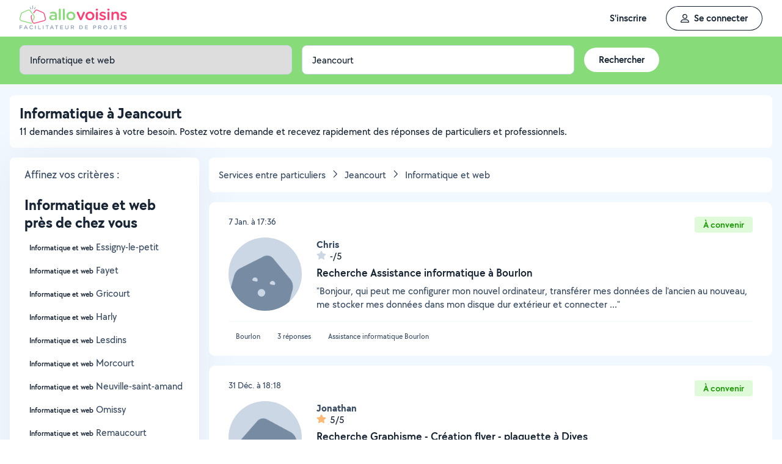

--- FILE ---
content_type: text/html; charset=UTF-8
request_url: https://www.allovoisins.com/r/0/191/7253/0/Jeancourt/service/Informatique-et-web
body_size: 31025
content:
<!DOCTYPE html>
<html lang="fr-FR">
<head>
    <meta charset="UTF-8">

        <script type="text/javascript">(function(){(function(e,i,o){var n=document.createElement("link");n.rel="preconnect";n.as="script";var t=document.createElement("link");t.rel="dns-prefetch";t.as="script";var r=document.createElement("script");r.id="spcloader";r.type="text/javascript";r["async"]=true;r.charset="utf-8";window.didomiConfig=window.didomiConfig||{};window.didomiConfig.sdkPath=window.didomiConfig.sdkPath||o||"https://sdk.privacy-center.org/";const d=window.didomiConfig.sdkPath;var a=d+e+"/loader.js?target_type=notice&target="+i;if(window.didomiConfig&&window.didomiConfig.user){var c=window.didomiConfig.user;var s=c.country;var f=c.region;if(s){a=a+"&country="+s;if(f){a=a+"&region="+f}}}n.href=d;t.href=d;r.src=a;var m=document.getElementsByTagName("script")[0];m.parentNode.insertBefore(n,m);m.parentNode.insertBefore(t,m);m.parentNode.insertBefore(r,m)})("3beb83b3-b225-49c6-924d-90c480c7bab6","eQjGYjdR")})();</script>
    
<script>
window.dataLayer = window.dataLayer || [];
</script>
<!-- Google Tag Manager -->
<script>
    (function(w,d,s,l,i){w[l]=w[l]||[];w[l].push({'gtm.start':
    new Date().getTime(),event:'gtm.js'});var f=d.getElementsByTagName(s)[0],
    j=d.createElement(s),dl=l!='dataLayer'?'&l='+l:'';j.async=true;j.src=
    'https://sst.allovoisins.com/ze16wbarqyu34qy.js?awl='+i.replace(/^GTM-/, '')+dl;f.parentNode.insertBefore(j,f);
    })(window,document,'script','dataLayer','GTM-WN2SZ68');
</script>
<!-- End Google Tag Manager -->

    <base href="https://www.allovoisins.com/">

    <title>Informatique et web à Jeancourt (02490) - AlloVoisins</title>
	<meta property="fb:app_id" content="510588998981501">
	<meta http-equiv="Permissions-Policy" content="camera=(), microphone=()">
	<meta name="viewport" content="width=device-width, height=device-height, initial-scale=1, maximum-scale=5">
	<meta name="author" content="AlloVoisins">
	<meta name="google-play-app" content="app-id=ziapps.ilokyou">
	<meta name="apple-itunes-app" content="app-id=631402465">
	<meta name="msapplication-config" content="none"/>
	<meta name="description" content="Vous cherchez un service en informatique et web à Jeancourt ? Postez votre demande en 2 clics et vos Voisins vous répondront rapidement. C'est simple, pratique et géolocalisé.">
	<meta name="keywords" content="AlloVoisins, home, demande, Informatique et web">
	<meta name="robots" content="index, follow">
	<meta property="og:url" content="https://www.allovoisins.com/r/0/191/7253/0/Jeancourt/service/Informatique-et-web" >
	<meta property="og:site_name" content="AlloVoisins">
	<meta property="og:type" content="website">
	<meta property="og:title" content="Informatique et web à Jeancourt (02490) - AlloVoisins">
	<meta property="og:description" content="Vous cherchez un service en informatique et web à Jeancourt ? Postez votre demande en 2 clics et vos Voisins vous répondront rapidement. C'est simp...">
	<meta property="og:image" content="https://static.allovoisins.com/images/logo_og.jpg">
	<meta name="twitter:card" content="summary_large_image">
	<meta name="twitter:creator" content="@AlloVoisins">
	<meta name="twitter:site" content="@AlloVoisins">
	<meta name="twitter:title" content="Informatique et web à Jeancourt (02490) - AlloVoisins">
	<meta name="twitter:description" content="Vous cherchez un service en informatique et web à Jeancourt ? Postez votre demande en 2 clics et vos Voisins vous répondront rapidement. C'est simple, pratique et géolocalisé.">
	<meta name="twitter:image" content="https://static.allovoisins.com/images/logo_og.jpg">
	<meta name="google-signin-scope" content="profile email">
	<meta name="google-signin-client_id" content="709712733747-j1fld3bsesnhq3jndil9ep8g606hkhij.apps.googleusercontent.com">
            <meta property="place:location:latitude" content="49.9256">
        <meta property="place:location:longitude" content="3.14658">

            
    <link rel="canonical" href="https://www.allovoisins.com/r/0/191/7253/0/Jeancourt/service/Informatique-et-web" /><link rel="shortcut icon" type="image/x-icon" href="https://static.allovoisins.com/favicon.ico?c40af1cc83bd5162aefa3b1940a22039" /><link rel="shortcut icon" type="image/png" href="https://static.allovoisins.com/favicon.png"/><link rel="apple-touch-icon" href="https://static.allovoisins.com/images/apple_touch_icone.png"><link rel='stylesheet' href='https://static.allovoisins.com/dist/css/all_f449a68a2e6cc03dcf75.min.css?c40af1cc83bd5162aefa3b1940a22039'>
    <script>
                         localStorage.removeItem('vuex');

         if (typeof window.data == "undefined") {
             window.data = {};
         }

         window.base_url = 'https://www.allovoisins.com/';
         window.static_url = 'https://static.allovoisins.com/';
         window.maps_url = 'https://tile.allovoisins.com/styles/osm/{z}/{x}/{y}.png';

         window.user = {
             signed_in: false,
             auth_token: '',
         };

         
        let disable_facebook_connect = false;

        let AV_WIDGET_CONFIG = {
            facebookSignupEnabled: true,
            WidgetContainer: 'widget-allovoisins-modal',
            googleSignupEnabled: true,
            appleSignupEnabled: false,
            successRedirectUrl: 'https://www.allovoisins.com/'
        };

        
        
        
        
        
        
        
        
            </script>

        <script>
        window.ip = "3.129.9.31";window.geoloc_type = "";
    </script>

            <script async src="https://static.allovoisins.com/dist/js/pages_disconnected_211d956217fc0a0fef8b.js?c40af1cc83bd5162aefa3b1940a22039"></script>
    
            <script type="didomi/javascript" data-vendor="didomi:google">
    window.googletag = window.googletag || {cmd: []};
    googletag.cmd.push(function () {
        googletag.pubads().enableSingleRequest();
        googletag.pubads().collapseEmptyDivs();
        googletag.enableServices();
    });
</script>
<script type="didomi/javascript" data-vendor="didomi:google" async src="https://securepubads.g.doubleclick.net/tag/js/gpt.js"></script>
    
    
    <script src="https://kit.fontawesome.com/6ca443607f.js" crossorigin="anonymous"></script>
    <script src="https://static.allovoisins.com/dist/js/tracking_helpers_8d606ce0b23722be7165.js?c40af1cc83bd5162aefa3b1940a22039"></script>
</head>
<body class="not_logged is_loading page_near_you">
<input type="hidden" name="csrf_token" value="940b7d518ef6c8f2018bde6dfc8e7031"/>


<script>
    document.addEventListener('DOMContentLoaded', () => {
            document.body.appendChild(document.createElement('script')).src = "https://static.allovoisins.com/dist/js/seo_vue_modal_container_33b223adea4983cb7051.js?c40af1cc83bd5162aefa3b1940a22039";
    })
</script>

<div class="ily-main-container">
    <div id="menubar" class="menubar">
    <div id="menubar--layout" class="menubar--container pd-hz-xl">
        <div id="menubar__logo" class="menubar__logo inactive">
            <a href="https://www.allovoisins.com/" title="AlloVoisins - Marketplace de prestations de services et de location de matériel">
                                    <img
                        src="https://static.allovoisins.com/assets/logos/part/logo-allovoisins-baseline.svg"
                        alt="AlloVoisins - Marketplace de prestations de services et de location de matériel"
                        class="menubar__logoPicture"
                        width="180px"
                        height="40px">
                            </a>
                    </div>

        <nav class="menubar__navWrapper">
            <ul class="menubar__navList">
                                    <li id="menubar-burger-sign-up" class="menubar__navItem hide-mobile-tablet">
                                                    <button
                                data-mtm-category="inscription"
                                data-mtm-action="clic"
                                data-widget="onboarding"
                                class="btn btn--white btn--medium"
                                type="button">
                                    <span>S'inscrire</span>
                            </button>
                                            </li>
                    <li id="menubar-burger-sign-in" class="menubar__navItem hide-mobile-tablet mg-left-s">
                        <button class="btn btn--medium btn--dark btn--ghost flex flex-vertical-center flex-center"
                                data-mtm-category="connexion"
                                data-mtm-action="clic"
                                data-widget="signin">
                            <svg class="mg-right-s" width="14" height="16">
                                <use href="https://www.allovoisins.com/dist/assets/sprite-disconnected.svg#regular-user"></use>
                            </svg>
                            <span>Se connecter</span>
                        </button>
                    </li>
                            </ul>
        </nav>

                    <div id="menubar__mobileNav" class="menubar__mobileNav bg-neutral-00">
                <div class="menubar__mobileNavActions">
                    <svg id="menubar__mobileActionDropdown"
                         class="menubar__mobileNavAction menubar__mobileActionDropdown mg-left-l">
                        <use href="https://www.allovoisins.com/dist/assets/sprite-disconnected.svg#regular-bars"></use>
                    </svg>
                </div>
            </div>
                <div id="menubar__mobileNavDropdown" class="menubar__mobileNavDropdown">
            <ul class="menubar__navListMobile pd-xl">
                                    <li class="menubar__navItem"><a class="pd-vt-s" href="https://www.allovoisins.com/">Accueil</a></li>
                                                    <li class="menubar__navItem">
                        <button class="pd-vt-s text-left pointer"
                                data-mtm-category="inscription"
                                data-mtm-action="clic"
                                data-widget="onboarding"
                                style="padding-left: 0 !important;">
                            <span>Inscription</span>
                        </button>
                    </li>
                    <li class="menubar__navItem">
                        <button class="flex flex-vertical-center pd-vt-s text-left pointer"
                                data-mtm-category="connexion"
                                data-mtm-action="clic"
                                data-widget="signin"
                                style="padding-left: 0 !important;">
                            <svg class="mg-right-s" width="14" height="16">
                                <use href="https://www.allovoisins.com/dist/assets/sprite-disconnected.svg#regular-user"></use>
                            </svg>
                            <span>Connexion</span>
                        </button>
                    </li>
                            </ul>
        </div>
    </div>
</div>

<script>
    if (document.readyState !== "loading") {
        runMenubarOnStart();
    } else {
        document.addEventListener("DOMContentLoaded", () => {
            runMenubarOnStart();
        });
    }

    const setLoaderInCTA = (button) => {
        button.classList.add('is-loading');
        button.classList.add('unclickable');

        Array.from(button.children).forEach((el) => {
            el.style.opacity = '0';
        });

        const spinner = button.querySelector('.spinner');
        if (!spinner) {
            const newSpinner = document.createElement('span');
            newSpinner.style.position = 'absolute';
            newSpinner.className = 'spinner';

            button.appendChild(newSpinner);
        } else {
            spinner.style.opacity = '1';
        }
    };

    function runMenubarOnStart() {
        window.isWidgetNotInitiatedYet = true;

        const widgetElements = document.querySelectorAll('[data-widget]');
        widgetElements.forEach((el) => {
            el.addEventListener('click', () => {
                setLoaderInCTA(el);

                // Flag it as clicked to get it in widgetOnboarding if script is not loaded yet
                if (window.isWidgetNotInitiatedYet && !el.getAttribute('data-widget-clicked')) {
                    el.setAttribute('data-widget-clicked', 'true');
                }
            })
        });


        const mobileActionDropdown = document.getElementById('menubar__mobileActionDropdown');
        if (mobileActionDropdown) {
            mobileActionDropdown.addEventListener('click', function (){
                document.getElementById('menubar__mobileNavDropdown').classList.toggle('menubar_active')
            })
        }

        window.addEventListener("resize", function() {
          const viewportWidth = window.innerWidth || document.documentElement.clientWidth;

          if (viewportWidth > 992) {
            document.body.style.overflowY = "";
            document.body.style.position = "";
          }
        });
    }
</script>
    <div id="mobile_menu_overlay"></div>

    <div id="js_vue_modal_container">
        <seo-sharing></seo-sharing>
        <unable-to-connect></unable-to-connect>
    </div>

    <div id="fb-root"></div>
<main id="main_container" class="near_you_main_container">

<script>

    const csrf_token = '940b7d518ef6c8f2018bde6dfc8e7031';

    /////////////////////////////////////////////////////////////////////////////////////////////////////////////////////////////////////////////////////////////
    /////////////////////////////////////////////////////////////// DOM READY - JS / JQ//////////////////////////////////////////////////////////////////////////
    /////////////////////////////////////////////////////////////////////////////////////////////////////////////////////////////////////////////////////////////
    if (document.readyState !== "loading") {
        runOnStart();
    } else {
        document.addEventListener("DOMContentLoaded", () => {
            runOnStart()
        });
    }

    function runOnStart()
    {
                //on affiche la ville dans le formulaire, on rentre dans les données pour l'envoi du formulaire, et on set la lat et lng pour la map
        //hyper important sinon la carte reste vierge et grise
        const inputCity = document.querySelector('#form_address');
        const leaseHolderCity = document.querySelector('#leaseholder_city');
        if(inputCity){
            inputCity.value = "Jeancourt";
        }
        if(leaseHolderCity){
            leaseHolderCity.value = "Jeancourt";
        }
        
        //////////////////////////////////////////////////////// MENU //////////////////////////////////////////////////////////////////
        //Filtre Ville - suppression de la value
        document.querySelector('#near-you-address').addEventListener('click', function(){
            document.querySelector('#near-you-address').value = '';
            document.querySelector('#listville').style.display = 'none';
        })

        /*LIST_VILLE*/
        //Ajax sur la table cities
        let timer;
        document.querySelector('#near-you-address').addEventListener('keyup', (e) => {
            getCities(e.target.value);
        });

        function getCities(saisie) {
            if(saisie.length > 2) {
                document.querySelector('#loader_aj').style.display = 'block';

                clearTimeout(timer);
                timer = setTimeout(function() {

                    const formData = new FormData();
                    formData.append('saisie', saisie);
                    formData.append('csrf_token', csrf_token);

                    axios.post(window.base_url + 'near_you/ajax_cities', formData).then((response) => {
                        if (response.data !== '') {
                            document.querySelector('.listville_ul').innerHTML = '';
                            document.querySelector('.listville_ul').innerHTML = response.data;
                            document.querySelector('#listville').style.display = 'block';

                            //on attache les event click
                            Array.prototype.forEach.call(document.querySelectorAll('.city_in_bdd'), function (city) {
                                city.addEventListener('click', function () {
                                    document.querySelector('#search_postal_code').value = city.getAttribute('li_city_postal_code');
                                    document.querySelector('#search_city').value = city.getAttribute('li_city_name');
                                    document.querySelector('#search_country').value = 'FR';

                                    document.querySelector('#search_main_city_id').value = city.getAttribute('li_city_main_city_id');
                                    document.querySelector('#search_city_latitude').value = city.getAttribute('li_city_lat');
                                    document.querySelector('#search_city_longitude').value = city.getAttribute('li_city_lng');

                                    document.querySelector('#near-you-address').value = city.getAttribute('li_city_name');
                                    document.querySelector('#listville').style.display = 'none';
                                })
                            })
                        } else {
                            document.querySelector('.listville_ul').innerHTML = '';
                            document.querySelector('.listville_ul').innerHTML = '<li>Ville non reconnue</li>';
                            document.querySelector('#listville').style.display = 'block';
                        }

                    }).catch((error) => {
                        console.error(error);
                    }).finally(() => {
                        document.querySelector('#loader_aj').style.display = 'none';
                    });
                }, 500)
            }
        }

        /////////////////////////////////////// set des photos et des prénoms clickable pour lien vers profil ////////////////////////////////////////
        // Open tooltip on hover
        const tooltips = document.querySelectorAll('.info_detail_show');

        tooltips.forEach(tooltip => {
            tooltip.onmouseenter = () => {
                if (tooltip.querySelector('span'))
                    return;

                const tooltipContainer = document.createElement("span");
                tooltipContainer.classList.add('absolute', 'absolute-right', 'bg-neutral-80', 'br-xs', 'max-full-width', 'pd-xs', 'reset-break', 'text-white', 'text-13');
                tooltipContainer.style.fontFamily = 'TT CHOCOLATES';
                const tooltipContent = document.createTextNode(tooltip.getAttribute('data-tooltip'));
                tooltipContainer.appendChild(tooltipContent);
                tooltip.appendChild(tooltipContainer)
            }

            tooltip.onmouseleave = () => {
                if (tooltip.querySelector('span'))
                    tooltip.querySelector('span').remove();
            }
        });
    };

</script>

    
    <div class="row_menu" >
	<div  class="row_filters">
		<form action="https://www.allovoisins.com/r/0/191/7253/0/Jeancourt/service/Informatique-et-web" id="near-you-profiles-filters-form" class="filter-bar-nearyou" method="post" accept-charset="utf-8">
<input type="hidden" name="csrf_token" value="940b7d518ef6c8f2018bde6dfc8e7031" />                                                                                             
		<div class="container flex nowrap mg-auto">
			<label class="col col-1-4 col_filter col_category form-ctrl pd-s">
				<span class="sr-only">Catégorie</span>
				<select name="category_id" id="categories" class="select--green form-control">
					<option value="-3" >Toutes les catégories de demandes</option><option role="separator"  disabled></option><optgroup label="Demandes de services"><option value="-2" >Tous les services</option><option value="123" >Bricolage - Travaux</option><option value="142" >Jardinage - Piscine</option><option value="149" >Déménagement - Manutention</option><option value="152" >Dépannage - Réparation de matériel</option><option value="156" >Entretien - Réparation véhicules</option><option value="162" >Services véhiculés</option><option value="168" >Services à la personne</option><option value="177" >Enfants</option><option value="183" >Animaux</option><option value="191" selected>Informatique et web</option><option value="200" >Photographie - Vidéo</option><option value="209" >Animation - Evénements</option><option value="222" >Cours - Formations</option><option value="241" >Administratif - Bureautique</option><option value="251" >Mode - Santé - Bien être</option><option value="264" >Sport - Partenaires</option><option value="279" >Restauration - Réception</option></optgroup><option role="separator" class="white_space" disabled></option><optgroup class="" label="Demandes d'objets"><option class="" value="-1" >Tous les objets</option><option value="1" >Outillage & Travaux</option><option value="10" >Matériel de Jardin</option><option value="16" >Maison & Confort</option><option value="23" >Evénement, Réception & Fête</option><option value="30" >High Tech & Fournitures de bureau</option><option value="37" >Matériel de Sport</option><option value="48" >Loisirs</option><option value="60" >Mode & Accessoires Adulte, Bien-être & Bagagerie</option><option value="67" >Mode Enfant, Bébé & Puériculture</option><option value="73" >Transport & Accessoires Auto, Moto & Bateau</option><option value="86" >Immobilier</option></optgroup>					<option role="separator" class="white_space" disabled></option>
				</select>
			</label>

			<label class="col col_filter col_sub_category form-ctrl pd-s col-1-4" id="col_sub_category">
				<span class="sr-only">Sous-catégorie</span>
				<select name="sub_category_id" id="sub_categories" class="select--green form-control">
				<option value=""> - </option>
										<option value="193" >Assistance informatique</option>
											<option value="194" >Création site internet</option>
											<option value="195" >Création application mobile</option>
											<option value="196" >Référencement naturel</option>
											<option value="197" >Webmarketing</option>
											<option value="198" >Graphisme - Création flyer - plaquette </option>
											<option value="199" >Webmaster</option>
													</select>
			</label>

			<div class="col col_filter col_city pd-s col-1-4">
				<div id="address_filter_city" class="form-ctrl full-width">
					<input type="hidden" name="street" id="search_street" value=""/>
					<input type="hidden" name="postal_code" id="search_postal_code" value=""/>
					<input type="hidden" name="city" id="search_city" value="Jeancourt"/>
					<input type="hidden" name="country" id="search_country" value="FR"/>
					<input type="hidden" name="main_city_id" id="search_main_city_id"/>
					<input type="hidden" name="city_latitude" id="search_city_latitude" value="49.9256"/>
					<input type="hidden" name="city_longitude" id="search_city_longitude" value="3.14658"/>

					<input
					id="near-you-address"
					autocomplete="off"
					class="ville form-control"
					type="text"
					name="address"
					value="Jeancourt"
					placeholder="Ville ou CP">
						<div id="listville">
							<ul class="listville_ul">
							</ul>
						</div>
						<img src="https://static.allovoisins.com/images/ajax_-loader.gif?c40af1cc83bd5162aefa3b1940a22039" alt="wait_cities" id="loader_aj" class="hide">
					</div>
				</div>
				<div class="col-1-4 col_submit">
                    <div class="pd-s">
                        <input class="filter_submit btn btn--medium btn--white" name="form_near_you" type="submit" value="Rechercher" />
                    </div>
				</div>
				</form>			</div>
		</div>
	</div>

<script>
	var all_categories = JSON.parse("{\"1\":{\"category_id\":1,\"name\":\"Outillage & Travaux\",\"parent_category\":null,\"category_type\":1,\"category_order\":1,\"category_second_name\":\"Outillage & Travaux\",\"slug\":\"outillage-et-travaux\",\"children\":{\"2\":{\"category_id\":2,\"name\":\"Outillage & Entretien\",\"parent_category\":1,\"category_type\":1,\"category_order\":2,\"category_second_name\":null,\"is_must_have\":false,\"slug\":\"outillage-et-entretien\",\"link\":\"https:\\/\\/www.allovoisins.com\\/r\\/0\\/2\\/7253\\/0\\/Jeancourt\\/location-vente\\/Outillage-entretien\"},\"3\":{\"category_id\":3,\"name\":\"BTP & Chantier\",\"parent_category\":1,\"category_type\":1,\"category_order\":3,\"category_second_name\":null,\"is_must_have\":false,\"slug\":\"btp-et-chantier\",\"link\":\"https:\\/\\/www.allovoisins.com\\/r\\/0\\/3\\/7253\\/0\\/Jeancourt\\/location-vente\\/Btp-chantier\"},\"4\":{\"category_id\":4,\"name\":\"El\\u00e9vation & Echafaudage\",\"parent_category\":1,\"category_type\":1,\"category_order\":4,\"category_second_name\":null,\"is_must_have\":false,\"slug\":\"elevation-et-echafaudage\",\"link\":\"https:\\/\\/www.allovoisins.com\\/r\\/0\\/4\\/7253\\/0\\/Jeancourt\\/location-vente\\/Elevation-echafaudage\"},\"5\":{\"category_id\":5,\"name\":\"Chauffage & Climatisation\",\"parent_category\":1,\"category_type\":1,\"category_order\":5,\"category_second_name\":null,\"is_must_have\":true,\"slug\":\"chauffage-et-climatisation\",\"link\":\"https:\\/\\/www.allovoisins.com\\/r\\/0\\/5\\/7253\\/0\\/Jeancourt\\/location-vente\\/Chauffage-climatisation\"},\"6\":{\"category_id\":6,\"name\":\"Mesure & D\\u00e9tection\",\"parent_category\":1,\"category_type\":1,\"category_order\":6,\"category_second_name\":null,\"is_must_have\":false,\"slug\":\"mesure-et-detection\",\"link\":\"https:\\/\\/www.allovoisins.com\\/r\\/0\\/6\\/7253\\/0\\/Jeancourt\\/location-vente\\/Mesure-detection\"},\"7\":{\"category_id\":7,\"name\":\"Manutention\",\"parent_category\":1,\"category_type\":1,\"category_order\":7,\"category_second_name\":null,\"is_must_have\":false,\"slug\":\"materiel-manutention\",\"link\":\"https:\\/\\/www.allovoisins.com\\/r\\/0\\/7\\/7253\\/0\\/Jeancourt\\/location-vente\\/Manutention\"},\"8\":{\"category_id\":8,\"name\":\"Equipement de protection de la personne\",\"parent_category\":1,\"category_type\":1,\"category_order\":8,\"category_second_name\":null,\"is_must_have\":false,\"slug\":\"equipement-de-protection-de-la-personne\",\"link\":\"https:\\/\\/www.allovoisins.com\\/r\\/0\\/8\\/7253\\/0\\/Jeancourt\\/location-vente\\/Equipement-de-protection-de-la-personne\"}},\"link\":\"https:\\/\\/www.allovoisins.com\\/r\\/0\\/1\\/7253\\/0\\/Jeancourt\\/location-vente\\/Outillage-travaux\"},\"10\":{\"category_id\":10,\"name\":\"Mat\\u00e9riel de Jardin\",\"parent_category\":null,\"category_type\":1,\"category_order\":10,\"category_second_name\":\"Mat\\u00e9riel de jardin\",\"slug\":\"materiel-de-jardin\",\"children\":{\"11\":{\"category_id\":11,\"name\":\"Outillage\",\"parent_category\":10,\"category_type\":1,\"category_order\":11,\"category_second_name\":null,\"is_must_have\":false,\"slug\":\"outillage\",\"link\":\"https:\\/\\/www.allovoisins.com\\/r\\/0\\/11\\/7253\\/0\\/Jeancourt\\/location-vente\\/Outillage\"},\"12\":{\"category_id\":12,\"name\":\"Equipement & Piscine\",\"parent_category\":10,\"category_type\":1,\"category_order\":12,\"category_second_name\":null,\"is_must_have\":false,\"slug\":\"equipement-et-piscine\",\"link\":\"https:\\/\\/www.allovoisins.com\\/r\\/0\\/12\\/7253\\/0\\/Jeancourt\\/location-vente\\/Equipement-piscine\"},\"13\":{\"category_id\":13,\"name\":\"Barbecue & Cuisine d\'ext\\u00e9rieur\",\"parent_category\":10,\"category_type\":1,\"category_order\":13,\"category_second_name\":null,\"is_must_have\":true,\"slug\":\"barbecue-et-cuisine-d-exterieur\",\"link\":\"https:\\/\\/www.allovoisins.com\\/r\\/0\\/13\\/7253\\/0\\/Jeancourt\\/location-vente\\/Barbecue-cuisine-d-exterieur\"},\"14\":{\"category_id\":14,\"name\":\"D\\u00e9coration d\'ext\\u00e9rieur\",\"parent_category\":10,\"category_type\":1,\"category_order\":14,\"category_second_name\":null,\"is_must_have\":true,\"slug\":\"decoration-d-exterieur\",\"link\":\"https:\\/\\/www.allovoisins.com\\/r\\/0\\/14\\/7253\\/0\\/Jeancourt\\/location-vente\\/Decoration-d-exterieur\"},\"15\":{\"category_id\":15,\"name\":\"Eco-p\\u00e2turage\",\"parent_category\":10,\"category_type\":1,\"category_order\":15,\"category_second_name\":null,\"is_must_have\":false,\"slug\":\"eco-paturage\",\"link\":\"https:\\/\\/www.allovoisins.com\\/r\\/0\\/15\\/7253\\/0\\/Jeancourt\\/location-vente\\/Eco-paturage\"}},\"link\":\"https:\\/\\/www.allovoisins.com\\/r\\/0\\/10\\/7253\\/0\\/Jeancourt\\/location-vente\\/Materiel-de-jardin\"},\"16\":{\"category_id\":16,\"name\":\"Maison & Confort\",\"parent_category\":null,\"category_type\":1,\"category_order\":16,\"category_second_name\":\"Mat\\u00e9riel pour la maison & confort\",\"slug\":\"maison-et-confort\",\"children\":{\"17\":{\"category_id\":17,\"name\":\"Electrom\\u00e9nager\",\"parent_category\":16,\"category_type\":1,\"category_order\":17,\"category_second_name\":null,\"is_must_have\":true,\"slug\":\"electromenager\",\"link\":\"https:\\/\\/www.allovoisins.com\\/r\\/0\\/17\\/7253\\/0\\/Jeancourt\\/location-vente\\/Electromenager\"},\"18\":{\"category_id\":18,\"name\":\"Vaisselle, Ustensiles de cuisine & Entretien de la maison\",\"parent_category\":16,\"category_type\":1,\"category_order\":18,\"category_second_name\":null,\"is_must_have\":true,\"slug\":\"vaisselle-ustensiles-de-cuisine-et-entretien-de-la-maison\",\"link\":\"https:\\/\\/www.allovoisins.com\\/r\\/0\\/18\\/7253\\/0\\/Jeancourt\\/location-vente\\/Vaisselle-ustensiles-de-cuisine-entretien-de-la-maison\"},\"19\":{\"category_id\":19,\"name\":\"Ameublement, Accessoires & D\\u00e9coration\",\"parent_category\":16,\"category_type\":1,\"category_order\":19,\"category_second_name\":null,\"is_must_have\":true,\"slug\":\"ameublement-accessoires-et-decoration\",\"link\":\"https:\\/\\/www.allovoisins.com\\/r\\/0\\/19\\/7253\\/0\\/Jeancourt\\/location-vente\\/Ameublement-accessoires-decoration\"},\"20\":{\"category_id\":20,\"name\":\"Linge de maison\",\"parent_category\":16,\"category_type\":1,\"category_order\":20,\"category_second_name\":null,\"is_must_have\":true,\"slug\":\"linge-de-maison\",\"link\":\"https:\\/\\/www.allovoisins.com\\/r\\/0\\/20\\/7253\\/0\\/Jeancourt\\/location-vente\\/Linge-de-maison\"},\"21\":{\"category_id\":21,\"name\":\"Mat\\u00e9riel m\\u00e9dical\",\"parent_category\":16,\"category_type\":1,\"category_order\":21,\"category_second_name\":null,\"is_must_have\":false,\"slug\":\"materiel-medical\",\"link\":\"https:\\/\\/www.allovoisins.com\\/r\\/0\\/21\\/7253\\/0\\/Jeancourt\\/location-vente\\/Materiel-medical\"}},\"link\":\"https:\\/\\/www.allovoisins.com\\/r\\/0\\/16\\/7253\\/0\\/Jeancourt\\/location-vente\\/Maison-confort\"},\"23\":{\"category_id\":23,\"name\":\"Ev\\u00e9nement, R\\u00e9ception & F\\u00eate\",\"parent_category\":null,\"category_type\":1,\"category_order\":23,\"category_second_name\":\"Mat\\u00e9riel pour \\u00e9v\\u00e9nements & f\\u00eates\",\"slug\":\"evenement-reception-et-fete\",\"children\":{\"24\":{\"category_id\":24,\"name\":\"Salles & Lieux de r\\u00e9ception\",\"parent_category\":23,\"category_type\":1,\"category_order\":24,\"category_second_name\":null,\"is_must_have\":false,\"slug\":\"salles-et-lieux-de-reception\",\"link\":\"https:\\/\\/www.allovoisins.com\\/r\\/0\\/24\\/7253\\/0\\/Jeancourt\\/location-vente\\/Salles-lieux-de-reception\"},\"25\":{\"category_id\":25,\"name\":\"Equipement\",\"parent_category\":23,\"category_type\":1,\"category_order\":25,\"category_second_name\":null,\"is_must_have\":true,\"slug\":\"equipement\",\"link\":\"https:\\/\\/www.allovoisins.com\\/r\\/0\\/25\\/7253\\/0\\/Jeancourt\\/location-vente\\/Equipement\"},\"26\":{\"category_id\":26,\"name\":\"Son & Eclairage\",\"parent_category\":23,\"category_type\":1,\"category_order\":26,\"category_second_name\":null,\"is_must_have\":false,\"slug\":\"son-et-eclairage\",\"link\":\"https:\\/\\/www.allovoisins.com\\/r\\/0\\/26\\/7253\\/0\\/Jeancourt\\/location-vente\\/Son-eclairage\"},\"27\":{\"category_id\":27,\"name\":\"Jeux & Mat\\u00e9riel d\'animation\",\"parent_category\":23,\"category_type\":1,\"category_order\":27,\"category_second_name\":null,\"is_must_have\":false,\"slug\":\"jeux-et-materiel-d-animation\",\"link\":\"https:\\/\\/www.allovoisins.com\\/r\\/0\\/27\\/7253\\/0\\/Jeancourt\\/location-vente\\/Jeux-materiel-d-animation\"},\"28\":{\"category_id\":28,\"name\":\"D\\u00e9guisement\",\"parent_category\":23,\"category_type\":1,\"category_order\":28,\"category_second_name\":null,\"is_must_have\":true,\"slug\":\"deguisement\",\"link\":\"https:\\/\\/www.allovoisins.com\\/r\\/0\\/28\\/7253\\/0\\/Jeancourt\\/location-vente\\/Deguisement\"}},\"link\":\"https:\\/\\/www.allovoisins.com\\/r\\/0\\/23\\/7253\\/0\\/Jeancourt\\/location-vente\\/Evenement-reception-fete\"},\"30\":{\"category_id\":30,\"name\":\"High Tech & Fournitures de bureau\",\"parent_category\":null,\"category_type\":1,\"category_order\":30,\"category_second_name\":\"Mat\\u00e9riel High Tech & fourniture de bureau\",\"slug\":\"high-tech-et-fournitures-de-bureau\",\"children\":{\"31\":{\"category_id\":31,\"name\":\"Consoles de Jeux & Jeux vid\\u00e9o\",\"parent_category\":30,\"category_type\":1,\"category_order\":31,\"category_second_name\":null,\"is_must_have\":true,\"slug\":\"consoles-de-jeux-et-jeux-video\",\"link\":\"https:\\/\\/www.allovoisins.com\\/r\\/0\\/31\\/7253\\/0\\/Jeancourt\\/location-vente\\/Consoles-de-jeux-jeux-video\"},\"32\":{\"category_id\":32,\"name\":\"Photo, Vid\\u00e9o, Image & Son\",\"parent_category\":30,\"category_type\":1,\"category_order\":32,\"category_second_name\":null,\"is_must_have\":true,\"slug\":\"photo-video-image-et-son\",\"link\":\"https:\\/\\/www.allovoisins.com\\/r\\/0\\/32\\/7253\\/0\\/Jeancourt\\/location-vente\\/Photo-video-image-son\"},\"33\":{\"category_id\":33,\"name\":\"Micro & Multim\\u00e9dia\",\"parent_category\":30,\"category_type\":1,\"category_order\":33,\"category_second_name\":null,\"is_must_have\":true,\"slug\":\"micro-et-multimedia\",\"link\":\"https:\\/\\/www.allovoisins.com\\/r\\/0\\/33\\/7253\\/0\\/Jeancourt\\/location-vente\\/Micro-multimedia\"},\"34\":{\"category_id\":34,\"name\":\"GPS & T\\u00e9l\\u00e9phonie\",\"parent_category\":30,\"category_type\":1,\"category_order\":34,\"category_second_name\":null,\"is_must_have\":true,\"slug\":\"gps-et-telephonie\",\"link\":\"https:\\/\\/www.allovoisins.com\\/r\\/0\\/34\\/7253\\/0\\/Jeancourt\\/location-vente\\/Gps-telephonie\"},\"35\":{\"category_id\":35,\"name\":\"Fournitures de bureau\",\"parent_category\":30,\"category_type\":1,\"category_order\":35,\"category_second_name\":null,\"is_must_have\":false,\"slug\":\"fournitures-de-bureau\",\"link\":\"https:\\/\\/www.allovoisins.com\\/r\\/0\\/35\\/7253\\/0\\/Jeancourt\\/location-vente\\/Fournitures-de-bureau\"}},\"link\":\"https:\\/\\/www.allovoisins.com\\/r\\/0\\/30\\/7253\\/0\\/Jeancourt\\/location-vente\\/High-tech-fournitures-de-bureau\"},\"37\":{\"category_id\":37,\"name\":\"Mat\\u00e9riel de Sport\",\"parent_category\":null,\"category_type\":1,\"category_order\":37,\"category_second_name\":\"Mat\\u00e9riel de sport\",\"slug\":\"materiel-de-sport\",\"children\":{\"38\":{\"category_id\":38,\"name\":\"Sports collectifs\",\"parent_category\":37,\"category_type\":1,\"category_order\":38,\"category_second_name\":null,\"is_must_have\":false,\"slug\":\"sports-collectifs\",\"link\":\"https:\\/\\/www.allovoisins.com\\/r\\/0\\/38\\/7253\\/0\\/Jeancourt\\/location-vente\\/Sports-collectifs\"},\"39\":{\"category_id\":39,\"name\":\"Running, Trail & Athl\\u00e9tisme\",\"parent_category\":37,\"category_type\":1,\"category_order\":39,\"category_second_name\":null,\"is_must_have\":false,\"slug\":\"running-trail-et-athletisme\",\"link\":\"https:\\/\\/www.allovoisins.com\\/r\\/0\\/39\\/7253\\/0\\/Jeancourt\\/location-vente\\/Running-trail-athletisme\"},\"40\":{\"category_id\":40,\"name\":\"Randonn\\u00e9e, Marche & Escalade\",\"parent_category\":37,\"category_type\":1,\"category_order\":40,\"category_second_name\":null,\"is_must_have\":false,\"slug\":\"randonnee-marche-et-escalade\",\"link\":\"https:\\/\\/www.allovoisins.com\\/r\\/0\\/40\\/7253\\/0\\/Jeancourt\\/location-vente\\/Randonnee-marche-escalade\"},\"41\":{\"category_id\":41,\"name\":\"Sports de raquette\",\"parent_category\":37,\"category_type\":1,\"category_order\":41,\"category_second_name\":null,\"is_must_have\":false,\"slug\":\"sports-de-raquette\",\"link\":\"https:\\/\\/www.allovoisins.com\\/r\\/0\\/41\\/7253\\/0\\/Jeancourt\\/location-vente\\/Sports-de-raquette\"},\"42\":{\"category_id\":42,\"name\":\"Sports de combats, Musculation, Fitness & Danse\",\"parent_category\":37,\"category_type\":1,\"category_order\":42,\"category_second_name\":null,\"is_must_have\":false,\"slug\":\"sports-de-combats-musculation-fitness-et-danse\",\"link\":\"https:\\/\\/www.allovoisins.com\\/r\\/0\\/42\\/7253\\/0\\/Jeancourt\\/location-vente\\/Sports-de-combats-musculation-fitness-danse\"},\"43\":{\"category_id\":43,\"name\":\"Golf\",\"parent_category\":37,\"category_type\":1,\"category_order\":43,\"category_second_name\":null,\"is_must_have\":false,\"slug\":\"golf\",\"link\":\"https:\\/\\/www.allovoisins.com\\/r\\/0\\/43\\/7253\\/0\\/Jeancourt\\/location-vente\\/Golf\"},\"44\":{\"category_id\":44,\"name\":\"Equitation\",\"parent_category\":37,\"category_type\":1,\"category_order\":44,\"category_second_name\":null,\"is_must_have\":false,\"slug\":\"equitation\",\"link\":\"https:\\/\\/www.allovoisins.com\\/r\\/0\\/44\\/7253\\/0\\/Jeancourt\\/location-vente\\/Equitation\"},\"45\":{\"category_id\":45,\"name\":\"Ski, snowboard & Nordique\",\"parent_category\":37,\"category_type\":1,\"category_order\":45,\"category_second_name\":null,\"is_must_have\":false,\"slug\":\"ski-snowboard-et-nordique\",\"link\":\"https:\\/\\/www.allovoisins.com\\/r\\/0\\/45\\/7253\\/0\\/Jeancourt\\/location-vente\\/Ski-snowboard-nordique\"},\"46\":{\"category_id\":46,\"name\":\"Natation, Plong\\u00e9e & Sports d\'eau\",\"parent_category\":37,\"category_type\":1,\"category_order\":46,\"category_second_name\":null,\"is_must_have\":false,\"slug\":\"natation-plongee-et-sports-d-eau\",\"link\":\"https:\\/\\/www.allovoisins.com\\/r\\/0\\/46\\/7253\\/0\\/Jeancourt\\/location-vente\\/Natation-plongee-sports-d-eau\"}},\"link\":\"https:\\/\\/www.allovoisins.com\\/r\\/0\\/37\\/7253\\/0\\/Jeancourt\\/location-vente\\/Materiel-de-sport\"},\"48\":{\"category_id\":48,\"name\":\"Loisirs\",\"parent_category\":null,\"category_type\":1,\"category_order\":48,\"category_second_name\":\"Objets de loisirs\",\"slug\":\"loisirs\",\"children\":{\"49\":{\"category_id\":49,\"name\":\"Chasse et P\\u00eache\",\"parent_category\":48,\"category_type\":1,\"category_order\":49,\"category_second_name\":null,\"is_must_have\":false,\"slug\":\"chasse-et-peche\",\"link\":\"https:\\/\\/www.allovoisins.com\\/r\\/0\\/49\\/7253\\/0\\/Jeancourt\\/location-vente\\/Chasse-et-peche\"},\"50\":{\"category_id\":50,\"name\":\"Jeux de boules, Arc & Fl\\u00e9chettes\",\"parent_category\":48,\"category_type\":1,\"category_order\":50,\"category_second_name\":null,\"is_must_have\":true,\"slug\":\"jeux-de-boules-arc-et-flechettes\",\"link\":\"https:\\/\\/www.allovoisins.com\\/r\\/0\\/50\\/7253\\/0\\/Jeancourt\\/location-vente\\/Jeux-de-boules-arc-flechettes\"},\"51\":{\"category_id\":51,\"name\":\"V\\u00e9lo & Accessoires\",\"parent_category\":48,\"category_type\":1,\"category_order\":51,\"category_second_name\":null,\"is_must_have\":true,\"slug\":\"velo-et-accessoires\",\"link\":\"https:\\/\\/www.allovoisins.com\\/r\\/0\\/51\\/7253\\/0\\/Jeancourt\\/location-vente\\/Velo-accessoires\"},\"52\":{\"category_id\":52,\"name\":\"Roller, Skate et trottinette\",\"parent_category\":48,\"category_type\":1,\"category_order\":52,\"category_second_name\":null,\"is_must_have\":false,\"slug\":\"roller-skate-et-trottinette\",\"link\":\"https:\\/\\/www.allovoisins.com\\/r\\/0\\/52\\/7253\\/0\\/Jeancourt\\/location-vente\\/Roller-skate-et-trottinette\"},\"53\":{\"category_id\":53,\"name\":\"Mat\\u00e9riel de camping et de plage\",\"parent_category\":48,\"category_type\":1,\"category_order\":53,\"category_second_name\":null,\"is_must_have\":false,\"slug\":\"materiel-de-camping-et-de-plage\",\"link\":\"https:\\/\\/www.allovoisins.com\\/r\\/0\\/53\\/7253\\/0\\/Jeancourt\\/location-vente\\/Materiel-de-camping-et-de-plage\"},\"54\":{\"category_id\":54,\"name\":\"Jeux & Jouets\",\"parent_category\":48,\"category_type\":1,\"category_order\":54,\"category_second_name\":null,\"is_must_have\":true,\"slug\":\"jeux-et-jouets\",\"link\":\"https:\\/\\/www.allovoisins.com\\/r\\/0\\/54\\/7253\\/0\\/Jeancourt\\/location-vente\\/Jeux-jouets\"},\"55\":{\"category_id\":55,\"name\":\"Livres\",\"parent_category\":48,\"category_type\":1,\"category_order\":55,\"category_second_name\":null,\"is_must_have\":true,\"slug\":\"livres\",\"link\":\"https:\\/\\/www.allovoisins.com\\/r\\/0\\/55\\/7253\\/0\\/Jeancourt\\/location-vente\\/Livres\"},\"56\":{\"category_id\":56,\"name\":\"DVD\",\"parent_category\":48,\"category_type\":1,\"category_order\":56,\"category_second_name\":null,\"is_must_have\":true,\"slug\":\"dvd\",\"link\":\"https:\\/\\/www.allovoisins.com\\/r\\/0\\/56\\/7253\\/0\\/Jeancourt\\/location-vente\\/Dvd\"},\"57\":{\"category_id\":57,\"name\":\"Musique, Concerts & Spectacles\",\"parent_category\":48,\"category_type\":1,\"category_order\":57,\"category_second_name\":null,\"is_must_have\":false,\"slug\":\"musique-concerts-et-spectacles\",\"link\":\"https:\\/\\/www.allovoisins.com\\/r\\/0\\/57\\/7253\\/0\\/Jeancourt\\/location-vente\\/Musique-concerts-spectacles\"},\"58\":{\"category_id\":58,\"name\":\"Instruments de musique & Accessoires\",\"parent_category\":48,\"category_type\":1,\"category_order\":58,\"category_second_name\":null,\"is_must_have\":false,\"slug\":\"instruments-de-musique-et-accessoires\",\"link\":\"https:\\/\\/www.allovoisins.com\\/r\\/0\\/58\\/7253\\/0\\/Jeancourt\\/location-vente\\/Instruments-de-musique-accessoires\"}},\"link\":\"https:\\/\\/www.allovoisins.com\\/r\\/0\\/48\\/7253\\/0\\/Jeancourt\\/location-vente\\/Loisirs\"},\"60\":{\"category_id\":60,\"name\":\"Mode & Accessoires Adulte, Bien-\\u00eatre & Bagagerie\",\"parent_category\":null,\"category_type\":1,\"category_order\":60,\"category_second_name\":\"Articles de mode et accessoires adulte\",\"slug\":\"mode-et-accessoires-adulte-bien-etre-et-bagagerie\",\"children\":{\"61\":{\"category_id\":61,\"name\":\"V\\u00eatements & Accessoires Homme\",\"parent_category\":60,\"category_type\":1,\"category_order\":61,\"category_second_name\":null,\"is_must_have\":false,\"slug\":\"vetements-et-accessoires-homme\",\"link\":\"https:\\/\\/www.allovoisins.com\\/r\\/0\\/61\\/7253\\/0\\/Jeancourt\\/location-vente\\/Vetements-accessoires-homme\"},\"62\":{\"category_id\":62,\"name\":\"V\\u00eatements & Accessoires Femme\",\"parent_category\":60,\"category_type\":1,\"category_order\":62,\"category_second_name\":null,\"is_must_have\":false,\"slug\":\"vetements-et-accessoires-femme\",\"link\":\"https:\\/\\/www.allovoisins.com\\/r\\/0\\/62\\/7253\\/0\\/Jeancourt\\/location-vente\\/Vetements-accessoires-femme\"},\"63\":{\"category_id\":63,\"name\":\"V\\u00eatements & Accessoires Femme enceinte\",\"parent_category\":60,\"category_type\":1,\"category_order\":63,\"category_second_name\":null,\"is_must_have\":false,\"slug\":\"vetements-et-accessoires-femme-enceinte\",\"link\":\"https:\\/\\/www.allovoisins.com\\/r\\/0\\/63\\/7253\\/0\\/Jeancourt\\/location-vente\\/Vetements-accessoires-femme-enceinte\"},\"64\":{\"category_id\":64,\"name\":\"Mat\\u00e9riel Beaut\\u00e9 & Bien-\\u00eatre\",\"parent_category\":60,\"category_type\":1,\"category_order\":64,\"category_second_name\":null,\"is_must_have\":true,\"slug\":\"materiel-beaute-et-bien-etre\",\"link\":\"https:\\/\\/www.allovoisins.com\\/r\\/0\\/64\\/7253\\/0\\/Jeancourt\\/location-vente\\/Materiel-beaute-bien-etre\"},\"65\":{\"category_id\":65,\"name\":\"Bagagerie & Accessoires de voyage\",\"parent_category\":60,\"category_type\":1,\"category_order\":65,\"category_second_name\":null,\"is_must_have\":true,\"slug\":\"bagagerie-et-accessoires-de-voyage\",\"link\":\"https:\\/\\/www.allovoisins.com\\/r\\/0\\/65\\/7253\\/0\\/Jeancourt\\/location-vente\\/Bagagerie-accessoires-de-voyage\"}},\"link\":\"https:\\/\\/www.allovoisins.com\\/r\\/0\\/60\\/7253\\/0\\/Jeancourt\\/location-vente\\/Mode-accessoires-adulte-bien-etre-bagagerie\"},\"67\":{\"category_id\":67,\"name\":\"Mode Enfant, B\\u00e9b\\u00e9 & Pu\\u00e9riculture\",\"parent_category\":null,\"category_type\":1,\"category_order\":67,\"category_second_name\":\"Articles de mode et accessoires enfant\",\"slug\":\"mode-enfant-bebe-et-puericulture\",\"children\":{\"68\":{\"category_id\":68,\"name\":\"V\\u00eatements & Accessoires Fille\",\"parent_category\":67,\"category_type\":1,\"category_order\":68,\"category_second_name\":null,\"is_must_have\":false,\"slug\":\"vetements-et-accessoires-fille\",\"link\":\"https:\\/\\/www.allovoisins.com\\/r\\/0\\/68\\/7253\\/0\\/Jeancourt\\/location-vente\\/Vetements-accessoires-fille\"},\"69\":{\"category_id\":69,\"name\":\"V\\u00eatements & Accessoires Gar\\u00e7on\",\"parent_category\":67,\"category_type\":1,\"category_order\":69,\"category_second_name\":null,\"is_must_have\":false,\"slug\":\"vetements-et-accessoires-garcon\",\"link\":\"https:\\/\\/www.allovoisins.com\\/r\\/0\\/69\\/7253\\/0\\/Jeancourt\\/location-vente\\/Vetements-accessoires-garcon\"},\"70\":{\"category_id\":70,\"name\":\"V\\u00eatements et Accessoires B\\u00e9b\\u00e9\",\"parent_category\":67,\"category_type\":1,\"category_order\":70,\"category_second_name\":null,\"is_must_have\":false,\"slug\":\"vetements-et-accessoires-bebe\",\"link\":\"https:\\/\\/www.allovoisins.com\\/r\\/0\\/70\\/7253\\/0\\/Jeancourt\\/location-vente\\/Vetements-et-accessoires-bebe\"},\"71\":{\"category_id\":71,\"name\":\"Mat\\u00e9riel de pu\\u00e9riculture\",\"parent_category\":67,\"category_type\":1,\"category_order\":71,\"category_second_name\":null,\"is_must_have\":false,\"slug\":\"materiel-de-puericulture\",\"link\":\"https:\\/\\/www.allovoisins.com\\/r\\/0\\/71\\/7253\\/0\\/Jeancourt\\/location-vente\\/Materiel-de-puericulture\"}},\"link\":\"https:\\/\\/www.allovoisins.com\\/r\\/0\\/67\\/7253\\/0\\/Jeancourt\\/location-vente\\/Mode-enfant-bebe-puericulture\"},\"73\":{\"category_id\":73,\"name\":\"Transport & Accessoires Auto, Moto & Bateau\",\"parent_category\":null,\"category_type\":1,\"category_order\":73,\"category_second_name\":\"Mat\\u00e9riel de transport\",\"slug\":\"transport-et-accessoires-auto-moto-et-bateau\",\"children\":{\"74\":{\"category_id\":74,\"name\":\"Voiturette\",\"parent_category\":73,\"category_type\":1,\"category_order\":74,\"category_second_name\":null,\"is_must_have\":false,\"slug\":\"voiturette\",\"link\":\"https:\\/\\/www.allovoisins.com\\/r\\/0\\/74\\/7253\\/0\\/Jeancourt\\/location-vente\\/Voiturette\"},\"75\":{\"category_id\":75,\"name\":\"Voiture classique\",\"parent_category\":73,\"category_type\":1,\"category_order\":75,\"category_second_name\":null,\"is_must_have\":false,\"slug\":\"voiture-classique\",\"link\":\"https:\\/\\/www.allovoisins.com\\/r\\/0\\/75\\/7253\\/0\\/Jeancourt\\/location-vente\\/Voiture-classique\"},\"76\":{\"category_id\":76,\"name\":\"Voiture Haut de gamme\",\"parent_category\":73,\"category_type\":1,\"category_order\":76,\"category_second_name\":null,\"is_must_have\":false,\"slug\":\"voiture-haut-de-gamme\",\"link\":\"https:\\/\\/www.allovoisins.com\\/r\\/0\\/76\\/7253\\/0\\/Jeancourt\\/location-vente\\/Voiture-haut-de-gamme\"},\"77\":{\"category_id\":77,\"name\":\"Voiture Sport & Luxe\",\"parent_category\":73,\"category_type\":1,\"category_order\":77,\"category_second_name\":null,\"is_must_have\":false,\"slug\":\"voiture-sport-et-luxe\",\"link\":\"https:\\/\\/www.allovoisins.com\\/r\\/0\\/77\\/7253\\/0\\/Jeancourt\\/location-vente\\/Voiture-sport-luxe\"},\"78\":{\"category_id\":78,\"name\":\"V\\u00e9hicule Utilitaire\",\"parent_category\":73,\"category_type\":1,\"category_order\":78,\"category_second_name\":null,\"is_must_have\":false,\"slug\":\"vehicule-utilitaire\",\"link\":\"https:\\/\\/www.allovoisins.com\\/r\\/0\\/78\\/7253\\/0\\/Jeancourt\\/location-vente\\/Vehicule-utilitaire\"},\"79\":{\"category_id\":79,\"name\":\"Remorque & Accessoires Auto\",\"parent_category\":73,\"category_type\":1,\"category_order\":79,\"category_second_name\":null,\"is_must_have\":false,\"slug\":\"remorque-et-accessoires-auto\",\"link\":\"https:\\/\\/www.allovoisins.com\\/r\\/0\\/79\\/7253\\/0\\/Jeancourt\\/location-vente\\/Remorque-accessoires-auto\"},\"80\":{\"category_id\":80,\"name\":\"Moto, Scooter & Quad\",\"parent_category\":73,\"category_type\":1,\"category_order\":80,\"category_second_name\":null,\"is_must_have\":false,\"slug\":\"moto-scooter-et-quad\",\"link\":\"https:\\/\\/www.allovoisins.com\\/r\\/0\\/80\\/7253\\/0\\/Jeancourt\\/location-vente\\/Moto-scooter-quad\"},\"81\":{\"category_id\":81,\"name\":\"Accessoires Moto & Scooter\",\"parent_category\":73,\"category_type\":1,\"category_order\":81,\"category_second_name\":null,\"is_must_have\":false,\"slug\":\"accessoires-moto-et-scooter\",\"link\":\"https:\\/\\/www.allovoisins.com\\/r\\/0\\/81\\/7253\\/0\\/Jeancourt\\/location-vente\\/Accessoires-moto-scooter\"},\"82\":{\"category_id\":82,\"name\":\"Camping Car & Caravane\",\"parent_category\":73,\"category_type\":1,\"category_order\":82,\"category_second_name\":null,\"is_must_have\":false,\"slug\":\"camping-car-et-caravane\",\"link\":\"https:\\/\\/www.allovoisins.com\\/r\\/0\\/82\\/7253\\/0\\/Jeancourt\\/location-vente\\/Camping-car-caravane\"},\"83\":{\"category_id\":83,\"name\":\"Bateau\",\"parent_category\":73,\"category_type\":1,\"category_order\":83,\"category_second_name\":null,\"is_must_have\":false,\"slug\":\"bateau\",\"link\":\"https:\\/\\/www.allovoisins.com\\/r\\/0\\/83\\/7253\\/0\\/Jeancourt\\/location-vente\\/Bateau\"},\"84\":{\"category_id\":84,\"name\":\"Accessoires Nautisme\",\"parent_category\":73,\"category_type\":1,\"category_order\":84,\"category_second_name\":null,\"is_must_have\":false,\"slug\":\"accessoires-nautisme\",\"link\":\"https:\\/\\/www.allovoisins.com\\/r\\/0\\/84\\/7253\\/0\\/Jeancourt\\/location-vente\\/Accessoires-nautisme\"}},\"link\":\"https:\\/\\/www.allovoisins.com\\/r\\/0\\/73\\/7253\\/0\\/Jeancourt\\/location-vente\\/Transport-accessoires-auto-moto-bateau\"},\"86\":{\"category_id\":86,\"name\":\"Immobilier\",\"parent_category\":null,\"category_type\":1,\"category_order\":86,\"category_second_name\":\"Immobilier\",\"slug\":\"immobilier\",\"children\":{\"87\":{\"category_id\":87,\"name\":\"Maison\",\"parent_category\":86,\"category_type\":1,\"category_order\":87,\"category_second_name\":null,\"is_must_have\":false,\"slug\":\"maison\",\"link\":\"https:\\/\\/www.allovoisins.com\\/r\\/0\\/87\\/7253\\/0\\/Jeancourt\\/location-vente\\/Maison\"},\"88\":{\"category_id\":88,\"name\":\"Studio & Appartement\",\"parent_category\":86,\"category_type\":1,\"category_order\":88,\"category_second_name\":null,\"is_must_have\":false,\"slug\":\"studio-et-appartement\",\"link\":\"https:\\/\\/www.allovoisins.com\\/r\\/0\\/88\\/7253\\/0\\/Jeancourt\\/location-vente\\/Studio-appartement\"},\"89\":{\"category_id\":89,\"name\":\"Chambre\",\"parent_category\":86,\"category_type\":1,\"category_order\":89,\"category_second_name\":null,\"is_must_have\":false,\"slug\":\"chambre\",\"link\":\"https:\\/\\/www.allovoisins.com\\/r\\/0\\/89\\/7253\\/0\\/Jeancourt\\/location-vente\\/Chambre\"},\"90\":{\"category_id\":90,\"name\":\"Mobil-home & Camping\",\"parent_category\":86,\"category_type\":1,\"category_order\":90,\"category_second_name\":null,\"is_must_have\":false,\"slug\":\"mobil-home-et-camping\",\"link\":\"https:\\/\\/www.allovoisins.com\\/r\\/0\\/90\\/7253\\/0\\/Jeancourt\\/location-vente\\/Mobil-home-camping\"},\"91\":{\"category_id\":91,\"name\":\"G\\u00eetes & Chambres d\'h\\u00f4tes\",\"parent_category\":86,\"category_type\":1,\"category_order\":91,\"category_second_name\":null,\"is_must_have\":false,\"slug\":\"gites-et-chambres-d-hotes\",\"link\":\"https:\\/\\/www.allovoisins.com\\/r\\/0\\/91\\/7253\\/0\\/Jeancourt\\/location-vente\\/Gites-chambres-d-hotes\"},\"92\":{\"category_id\":92,\"name\":\"Bureau & Salle de r\\u00e9union\",\"parent_category\":86,\"category_type\":1,\"category_order\":92,\"category_second_name\":null,\"is_must_have\":false,\"slug\":\"bureau-et-salle-de-reunion\",\"link\":\"https:\\/\\/www.allovoisins.com\\/r\\/0\\/92\\/7253\\/0\\/Jeancourt\\/location-vente\\/Bureau-salle-de-reunion\"},\"93\":{\"category_id\":93,\"name\":\"Parking, Stockage & Hivernage\",\"parent_category\":86,\"category_type\":1,\"category_order\":93,\"category_second_name\":null,\"is_must_have\":true,\"slug\":\"parking-stockage-et-hivernage\",\"link\":\"https:\\/\\/www.allovoisins.com\\/r\\/0\\/93\\/7253\\/0\\/Jeancourt\\/location-vente\\/Parking-stockage-hivernage\"},\"94\":{\"category_id\":94,\"name\":\"Jardin & Jardin potager\",\"parent_category\":86,\"category_type\":1,\"category_order\":94,\"category_second_name\":null,\"is_must_have\":false,\"slug\":\"jardin-et-jardin-potager\",\"link\":\"https:\\/\\/www.allovoisins.com\\/r\\/0\\/94\\/7253\\/0\\/Jeancourt\\/location-vente\\/Jardin-jardin-potager\"}},\"link\":\"https:\\/\\/www.allovoisins.com\\/r\\/0\\/86\\/7253\\/0\\/Jeancourt\\/location-vente\\/Immobilier\"},\"123\":{\"category_id\":123,\"name\":\"Bricolage - Travaux\",\"parent_category\":null,\"category_type\":2,\"category_order\":133,\"category_second_name\":\"Bricolage - Travaux\",\"slug\":\"bricolage-travaux\",\"children\":{\"124\":{\"category_id\":124,\"name\":\"Bricolage et multi services\",\"parent_category\":123,\"category_type\":2,\"category_order\":134,\"category_second_name\":\"Bricolage et Petits travaux\",\"is_must_have\":false,\"slug\":\"bricolage-petits-travaux\",\"link\":\"https:\\/\\/www.allovoisins.com\\/r\\/0\\/124\\/7253\\/0\\/Jeancourt\\/service\\/Bricolage-et-multi-services\"},\"125\":{\"category_id\":125,\"name\":\"Montage meubles en kit\",\"parent_category\":123,\"category_type\":2,\"category_order\":135,\"category_second_name\":\"Montage meubles en kit\",\"is_must_have\":false,\"slug\":\"montage-meubles-en-kit\",\"objects_matching\":[2,7,8,78],\"link\":\"https:\\/\\/www.allovoisins.com\\/r\\/0\\/125\\/7253\\/0\\/Jeancourt\\/service\\/Montage-meubles-en-kit\"},\"126\":{\"category_id\":126,\"name\":\"Pose de parquet - Rev\\u00eatement de sol\",\"parent_category\":123,\"category_type\":2,\"category_order\":136,\"category_second_name\":\"Pose de parquet - sols\",\"is_must_have\":false,\"slug\":\"pose-de-parquet-revetement-de-sol\",\"objects_matching\":[2,8,78],\"link\":\"https:\\/\\/www.allovoisins.com\\/r\\/0\\/126\\/7253\\/0\\/Jeancourt\\/service\\/Pose-de-parquet-revetement-de-sol\"},\"127\":{\"category_id\":127,\"name\":\"Carrelage\",\"parent_category\":123,\"category_type\":2,\"category_order\":137,\"category_second_name\":\"Carrelage\",\"is_must_have\":false,\"slug\":\"carrelage\",\"objects_matching\":[2,6,8,78],\"link\":\"https:\\/\\/www.allovoisins.com\\/r\\/0\\/127\\/7253\\/0\\/Jeancourt\\/service\\/Carrelage\"},\"128\":{\"category_id\":128,\"name\":\"Chaudronnerie - Soudure\",\"parent_category\":123,\"category_type\":2,\"category_order\":138,\"category_second_name\":\"Soudure\",\"is_must_have\":false,\"slug\":\"chaudronnerie-soudure\",\"objects_matching\":[2,8,78],\"link\":\"https:\\/\\/www.allovoisins.com\\/r\\/0\\/128\\/7253\\/0\\/Jeancourt\\/service\\/Chaudronnerie-soudure\"},\"129\":{\"category_id\":129,\"name\":\"Charpente\",\"parent_category\":123,\"category_type\":2,\"category_order\":139,\"category_second_name\":\"Charpente\",\"is_must_have\":false,\"slug\":\"charpente\",\"objects_matching\":[2,3,4,6,8,78],\"link\":\"https:\\/\\/www.allovoisins.com\\/r\\/0\\/129\\/7253\\/0\\/Jeancourt\\/service\\/Charpente\"},\"130\":{\"category_id\":130,\"name\":\"Chauffage - Climatisation\",\"parent_category\":123,\"category_type\":2,\"category_order\":140,\"category_second_name\":\"Chauffage - Climatisation\",\"is_must_have\":false,\"slug\":\"chauffage-climatisation\",\"objects_matching\":[2,6,8,78],\"link\":\"https:\\/\\/www.allovoisins.com\\/r\\/0\\/130\\/7253\\/0\\/Jeancourt\\/service\\/Chauffage-climatisation\"},\"131\":{\"category_id\":131,\"name\":\"Couverture - Toiture\",\"parent_category\":123,\"category_type\":2,\"category_order\":141,\"category_second_name\":\"Travaux toiture\",\"is_must_have\":false,\"slug\":\"couverture-toiture\",\"objects_matching\":[2,4,7,8,78],\"link\":\"https:\\/\\/www.allovoisins.com\\/r\\/0\\/131\\/7253\\/0\\/Jeancourt\\/service\\/Couverture-toiture\"},\"132\":{\"category_id\":132,\"name\":\"Installation \\u00e9lectrique\",\"parent_category\":123,\"category_type\":2,\"category_order\":142,\"category_second_name\":\"Electricit\\u00e9\",\"is_must_have\":false,\"slug\":\"installation-electrique\",\"objects_matching\":[2,6,8,78],\"link\":\"https:\\/\\/www.allovoisins.com\\/r\\/0\\/132\\/7253\\/0\\/Jeancourt\\/service\\/Installation-electrique\"},\"133\":{\"category_id\":133,\"name\":\"Ma\\u00e7onnerie\",\"parent_category\":123,\"category_type\":2,\"category_order\":143,\"category_second_name\":\"Ma\\u00e7on\",\"is_must_have\":false,\"slug\":\"maconnerie\",\"objects_matching\":[2,3,4,7,6,8,78],\"link\":\"https:\\/\\/www.allovoisins.com\\/r\\/0\\/133\\/7253\\/0\\/Jeancourt\\/service\\/Maconnerie\"},\"300\":{\"category_id\":300,\"name\":\"Terrassement - Assainissement\",\"parent_category\":123,\"category_type\":2,\"category_order\":144,\"category_second_name\":\"Terrassement\",\"is_must_have\":false,\"slug\":\"terrassement-assainissement\",\"objects_matching\":[2,3,6,8,78],\"link\":\"https:\\/\\/www.allovoisins.com\\/r\\/0\\/300\\/7253\\/0\\/Jeancourt\\/service\\/Terrassement-assainissement\"},\"134\":{\"category_id\":134,\"name\":\"Menuiserie - Huisserie - Agencement\",\"parent_category\":123,\"category_type\":2,\"category_order\":145,\"category_second_name\":\"Menuiserie\",\"is_must_have\":false,\"slug\":\"menuiserie-huisserie-agencement\",\"objects_matching\":[2,4,7,6,8,78],\"link\":\"https:\\/\\/www.allovoisins.com\\/r\\/0\\/134\\/7253\\/0\\/Jeancourt\\/service\\/Menuiserie-huisserie-agencement\"},\"135\":{\"category_id\":135,\"name\":\"Peinture - Tapisserie\",\"parent_category\":123,\"category_type\":2,\"category_order\":146,\"category_second_name\":\"Peinture - Tapisserie\",\"is_must_have\":false,\"slug\":\"peinture-tapisserie\",\"objects_matching\":[2,4,8,78],\"link\":\"https:\\/\\/www.allovoisins.com\\/r\\/0\\/135\\/7253\\/0\\/Jeancourt\\/service\\/Peinture-tapisserie\"},\"136\":{\"category_id\":136,\"name\":\"Pl\\u00e2trerie - Murs - Plafonds\",\"parent_category\":123,\"category_type\":2,\"category_order\":147,\"category_second_name\":\"Placo - Murs - Plafonds\",\"is_must_have\":false,\"slug\":\"platrerie-murs-plafonds\",\"objects_matching\":[2,3,4,7,6,8,78],\"link\":\"https:\\/\\/www.allovoisins.com\\/r\\/0\\/136\\/7253\\/0\\/Jeancourt\\/service\\/Platrerie-murs-plafonds\"},\"137\":{\"category_id\":137,\"name\":\"Plomberie - Installation sanitaire\",\"parent_category\":123,\"category_type\":2,\"category_order\":148,\"category_second_name\":\"Plomberie\",\"is_must_have\":false,\"slug\":\"plomberie-installation-sanitaire\",\"objects_matching\":[2,6,8,78],\"link\":\"https:\\/\\/www.allovoisins.com\\/r\\/0\\/137\\/7253\\/0\\/Jeancourt\\/service\\/Plomberie-installation-sanitaire\"},\"138\":{\"category_id\":138,\"name\":\"Ramonage - Fumiste\",\"parent_category\":123,\"category_type\":2,\"category_order\":149,\"category_second_name\":\"Ramonage\",\"is_must_have\":false,\"slug\":\"ramonage-fumiste\",\"objects_matching\":[2,4,78],\"link\":\"https:\\/\\/www.allovoisins.com\\/r\\/0\\/138\\/7253\\/0\\/Jeancourt\\/service\\/Ramonage-fumiste\"},\"139\":{\"category_id\":139,\"name\":\"Serrurerie\",\"parent_category\":123,\"category_type\":2,\"category_order\":150,\"category_second_name\":\"Serrurerie\",\"is_must_have\":false,\"slug\":\"serrurerie\",\"objects_matching\":[2,78],\"link\":\"https:\\/\\/www.allovoisins.com\\/r\\/0\\/139\\/7253\\/0\\/Jeancourt\\/service\\/Serrurerie\"},\"297\":{\"category_id\":297,\"name\":\"Architecte - Ma\\u00eetre d\'oeuvre\",\"parent_category\":123,\"category_type\":2,\"category_order\":150,\"category_second_name\":\"Architecte - Ma\\u00eetre d\'oeuvre\",\"is_must_have\":false,\"slug\":\"architecte-maitre-d-oeuvre\",\"link\":\"https:\\/\\/www.allovoisins.com\\/r\\/0\\/297\\/7253\\/0\\/Jeancourt\\/service\\/Architecte-maitre-d-oeuvre\"},\"298\":{\"category_id\":298,\"name\":\"Artisan tout corps d\'\\u00e9tat - R\\u00e9novation\",\"parent_category\":123,\"category_type\":2,\"category_order\":151,\"category_second_name\":\"R\\u00e9novation\",\"is_must_have\":false,\"slug\":\"artisan-tout-corps-d-etat-renovation\",\"objects_matching\":[2,3,4,7,6,8,78],\"link\":\"https:\\/\\/www.allovoisins.com\\/r\\/0\\/298\\/7253\\/0\\/Jeancourt\\/service\\/Artisan-tout-corps-d-etat-renovation\"},\"140\":{\"category_id\":140,\"name\":\"Taille de pierre - Marbrerie\",\"parent_category\":123,\"category_type\":2,\"category_order\":153,\"category_second_name\":\"Taille de pierre\",\"is_must_have\":false,\"slug\":\"taille-de-pierre-marbrerie\",\"objects_matching\":[2,8,78],\"link\":\"https:\\/\\/www.allovoisins.com\\/r\\/0\\/140\\/7253\\/0\\/Jeancourt\\/service\\/Taille-de-pierre-marbrerie\"},\"141\":{\"category_id\":141,\"name\":\"Artisan d\'art\",\"parent_category\":123,\"category_type\":2,\"category_order\":154,\"category_second_name\":\"Artisan d\'art\",\"is_must_have\":false,\"slug\":\"artisan-d-art\",\"objects_matching\":[2,78],\"link\":\"https:\\/\\/www.allovoisins.com\\/r\\/0\\/141\\/7253\\/0\\/Jeancourt\\/service\\/Artisan-d-art\"},\"299\":{\"category_id\":299,\"name\":\"Architecte d\'int\\u00e9rieur - D\\u00e9corateur d\'int\\u00e9rieur\",\"parent_category\":123,\"category_type\":2,\"category_order\":154,\"category_second_name\":\"Architecte d\'int\\u00e9rieur - D\\u00e9corateur \",\"is_must_have\":false,\"slug\":\"architecte-d-interieur-decorateur-d-interieur\",\"link\":\"https:\\/\\/www.allovoisins.com\\/r\\/0\\/299\\/7253\\/0\\/Jeancourt\\/service\\/Architecte-d-interieur-decorateur-d-interieur\"}},\"link\":\"https:\\/\\/www.allovoisins.com\\/r\\/0\\/123\\/7253\\/0\\/Jeancourt\\/service\\/Bricolage-travaux\"},\"142\":{\"category_id\":142,\"name\":\"Jardinage - Piscine\",\"parent_category\":null,\"category_type\":2,\"category_order\":162,\"category_second_name\":\"Jardinage - Piscine\",\"slug\":\"jardinage-piscine\",\"children\":{\"143\":{\"category_id\":143,\"name\":\"Jardinier\",\"parent_category\":142,\"category_type\":2,\"category_order\":163,\"category_second_name\":\"Jardinage\",\"is_must_have\":false,\"slug\":\"jardinier\",\"objects_matching\":[11,12,14,78],\"link\":\"https:\\/\\/www.allovoisins.com\\/r\\/0\\/143\\/7253\\/0\\/Jeancourt\\/service\\/Jardinier\"},\"144\":{\"category_id\":144,\"name\":\"Paysagiste - Am\\u00e9nagement du jardin\",\"parent_category\":142,\"category_type\":2,\"category_order\":164,\"category_second_name\":\"Paysagiste\",\"is_must_have\":false,\"slug\":\"paysagiste-amenagement-du-jardin\",\"objects_matching\":[11,12,14,78],\"link\":\"https:\\/\\/www.allovoisins.com\\/r\\/0\\/144\\/7253\\/0\\/Jeancourt\\/service\\/Paysagiste-amenagement-du-jardin\"},\"145\":{\"category_id\":145,\"name\":\"Tonte de pelouse - D\\u00e9broussaillage\",\"parent_category\":142,\"category_type\":2,\"category_order\":165,\"category_second_name\":\"Tonte de pelouse - D\\u00e9broussaillage\",\"is_must_have\":false,\"slug\":\"tonte-de-pelouse-debroussaillage\",\"objects_matching\":[11,12,14,78],\"link\":\"https:\\/\\/www.allovoisins.com\\/r\\/0\\/145\\/7253\\/0\\/Jeancourt\\/service\\/Tonte-de-pelouse-debroussaillage\"},\"146\":{\"category_id\":146,\"name\":\"Elagage et coupe d\'arbres\",\"parent_category\":142,\"category_type\":2,\"category_order\":166,\"category_second_name\":\"Elagage - Taille d\'arbre\",\"is_must_have\":false,\"slug\":\"elagage-et-coupe-d-arbres\",\"objects_matching\":[11,12,14,78],\"link\":\"https:\\/\\/www.allovoisins.com\\/r\\/0\\/146\\/7253\\/0\\/Jeancourt\\/service\\/Elagage-et-coupe-d-arbres\"},\"295\":{\"category_id\":295,\"name\":\"Taille de haies et d\'arbustes\",\"parent_category\":142,\"category_type\":2,\"category_order\":167,\"category_second_name\":\"Tailler les haies\",\"is_must_have\":false,\"slug\":\"taille-de-haies-et-d-arbustes\",\"objects_matching\":[11,12,14,78],\"link\":\"https:\\/\\/www.allovoisins.com\\/r\\/0\\/295\\/7253\\/0\\/Jeancourt\\/service\\/Taille-de-haies-et-d-arbustes\"},\"147\":{\"category_id\":147,\"name\":\"Cl\\u00f4ture Grillage\",\"parent_category\":142,\"category_type\":2,\"category_order\":168,\"category_second_name\":\"Cl\\u00f4ture - Grillage\",\"is_must_have\":false,\"slug\":\"cloture-grillage\",\"objects_matching\":[11,12,78],\"link\":\"https:\\/\\/www.allovoisins.com\\/r\\/0\\/147\\/7253\\/0\\/Jeancourt\\/service\\/Cloture-grillage\"},\"148\":{\"category_id\":148,\"name\":\"Entretien piscine\",\"parent_category\":142,\"category_type\":2,\"category_order\":169,\"category_second_name\":\"Entretien Piscine\",\"is_must_have\":false,\"slug\":\"entretien-piscine\",\"objects_matching\":[11,12,78],\"link\":\"https:\\/\\/www.allovoisins.com\\/r\\/0\\/148\\/7253\\/0\\/Jeancourt\\/service\\/Entretien-piscine\"}},\"link\":\"https:\\/\\/www.allovoisins.com\\/r\\/0\\/142\\/7253\\/0\\/Jeancourt\\/service\\/Jardinage-piscine\"},\"149\":{\"category_id\":149,\"name\":\"D\\u00e9m\\u00e9nagement - Manutention\",\"parent_category\":null,\"category_type\":2,\"category_order\":179,\"category_second_name\":null,\"slug\":\"demenagement-manutention\",\"children\":{\"150\":{\"category_id\":150,\"name\":\"D\\u00e9m\\u00e9nageurs et aide au d\\u00e9m\\u00e9nagement\",\"parent_category\":149,\"category_type\":2,\"category_order\":180,\"category_second_name\":\"D\\u00e9m\\u00e9nagement\",\"is_must_have\":false,\"slug\":\"demenagement\",\"objects_matching\":[2,7,78],\"link\":\"https:\\/\\/www.allovoisins.com\\/r\\/0\\/150\\/7253\\/0\\/Jeancourt\\/service\\/Demenageurs-et-aide-au-demenagement\"},\"151\":{\"category_id\":151,\"name\":\"Manutention\",\"parent_category\":149,\"category_type\":2,\"category_order\":181,\"category_second_name\":\"Manutention\",\"is_must_have\":false,\"slug\":\"manutention\",\"link\":\"https:\\/\\/www.allovoisins.com\\/r\\/0\\/151\\/7253\\/0\\/Jeancourt\\/service\\/Manutention\"}},\"link\":\"https:\\/\\/www.allovoisins.com\\/r\\/0\\/149\\/7253\\/0\\/Jeancourt\\/service\\/Demenagement-manutention\"},\"152\":{\"category_id\":152,\"name\":\"D\\u00e9pannage - R\\u00e9paration de mat\\u00e9riel\",\"parent_category\":null,\"category_type\":2,\"category_order\":192,\"category_second_name\":\"D\\u00e9pannage - R\\u00e9paration de mat\\u00e9riel\",\"slug\":\"depannage-reparation-de-materiel\",\"children\":{\"153\":{\"category_id\":153,\"name\":\"D\\u00e9pannage \\u00e9lectrom\\u00e9nager\",\"parent_category\":152,\"category_type\":2,\"category_order\":193,\"category_second_name\":\"R\\u00e9parateur \\u00e9lectromenager\",\"is_must_have\":false,\"slug\":\"depannage-electromenager\",\"link\":\"https:\\/\\/www.allovoisins.com\\/r\\/0\\/153\\/7253\\/0\\/Jeancourt\\/service\\/Depannage-electromenager\"},\"154\":{\"category_id\":154,\"name\":\"D\\u00e9pannage smartphone - hifi - video - photo\",\"parent_category\":152,\"category_type\":2,\"category_order\":194,\"category_second_name\":\"R\\u00e9paration t\\u00e9l\\u00e9phone - hifi - video\",\"is_must_have\":false,\"slug\":\"depannage-smartphone-hifi-video-photo\",\"link\":\"https:\\/\\/www.allovoisins.com\\/r\\/0\\/154\\/7253\\/0\\/Jeancourt\\/service\\/Depannage-smartphone-hifi-video-photo\"},\"155\":{\"category_id\":155,\"name\":\"R\\u00e9paration outillage\",\"parent_category\":152,\"category_type\":2,\"category_order\":196,\"category_second_name\":\"R\\u00e9paration outillage\",\"is_must_have\":false,\"slug\":\"reparation-outillage\",\"link\":\"https:\\/\\/www.allovoisins.com\\/r\\/0\\/155\\/7253\\/0\\/Jeancourt\\/service\\/Reparation-outillage\"},\"301\":{\"category_id\":301,\"name\":\"R\\u00e9paration objets\",\"parent_category\":152,\"category_type\":2,\"category_order\":197,\"category_second_name\":\"R\\u00e9paration d\'objets\",\"is_must_have\":false,\"slug\":\"reparation-objets\",\"link\":\"https:\\/\\/www.allovoisins.com\\/r\\/0\\/301\\/7253\\/0\\/Jeancourt\\/service\\/Reparation-objets\"},\"192\":{\"category_id\":192,\"name\":\"D\\u00e9pannage informatique\",\"parent_category\":152,\"category_type\":2,\"category_order\":245,\"category_second_name\":\"D\\u00e9pannage informatique\",\"is_must_have\":false,\"slug\":\"depannage-informatique\",\"link\":\"https:\\/\\/www.allovoisins.com\\/r\\/0\\/192\\/7253\\/0\\/Jeancourt\\/service\\/Depannage-informatique\"}},\"link\":\"https:\\/\\/www.allovoisins.com\\/r\\/0\\/152\\/7253\\/0\\/Jeancourt\\/service\\/Depannage-reparation-de-materiel\"},\"156\":{\"category_id\":156,\"name\":\"Entretien - R\\u00e9paration v\\u00e9hicules\",\"parent_category\":null,\"category_type\":2,\"category_order\":207,\"category_second_name\":\"Entretien - R\\u00e9paration v\\u00e9hicules\",\"slug\":\"entretien-reparation-vehicules\",\"children\":{\"157\":{\"category_id\":157,\"name\":\"R\\u00e9paration carrosserie\",\"parent_category\":156,\"category_type\":2,\"category_order\":208,\"category_second_name\":\"R\\u00e9paration Carrosserie\",\"is_must_have\":false,\"slug\":\"reparation-carrosserie\",\"link\":\"https:\\/\\/www.allovoisins.com\\/r\\/0\\/157\\/7253\\/0\\/Jeancourt\\/service\\/Reparation-carrosserie\"},\"158\":{\"category_id\":158,\"name\":\"Lavage auto\",\"parent_category\":156,\"category_type\":2,\"category_order\":209,\"category_second_name\":\"Lavage - Nettoyage Voiture\",\"is_must_have\":false,\"slug\":\"lavage-auto\",\"link\":\"https:\\/\\/www.allovoisins.com\\/r\\/0\\/158\\/7253\\/0\\/Jeancourt\\/service\\/Lavage-auto\"},\"159\":{\"category_id\":159,\"name\":\"R\\u00e9paration voiture\",\"parent_category\":156,\"category_type\":2,\"category_order\":210,\"category_second_name\":\"R\\u00e9paration voiture\",\"is_must_have\":false,\"slug\":\"reparation-voiture\",\"link\":\"https:\\/\\/www.allovoisins.com\\/r\\/0\\/159\\/7253\\/0\\/Jeancourt\\/service\\/Reparation-voiture\"},\"160\":{\"category_id\":160,\"name\":\"R\\u00e9paration v\\u00e9lo - moto\",\"parent_category\":156,\"category_type\":2,\"category_order\":211,\"category_second_name\":\"R\\u00e9paration scooter - moto\",\"is_must_have\":false,\"slug\":\"reparation-velo-moto\",\"link\":\"https:\\/\\/www.allovoisins.com\\/r\\/0\\/160\\/7253\\/0\\/Jeancourt\\/service\\/Reparation-velo-moto\"},\"161\":{\"category_id\":161,\"name\":\"Entretien - R\\u00e9paration autres v\\u00e9hicules\",\"parent_category\":156,\"category_type\":2,\"category_order\":212,\"category_second_name\":\"Entretien - R\\u00e9paration autres v\\u00e9hicules\",\"is_must_have\":false,\"slug\":\"entretien-reparation-autres-vehicules\",\"link\":\"https:\\/\\/www.allovoisins.com\\/r\\/0\\/161\\/7253\\/0\\/Jeancourt\\/service\\/Entretien-reparation-autres-vehicules\"}},\"link\":\"https:\\/\\/www.allovoisins.com\\/r\\/0\\/156\\/7253\\/0\\/Jeancourt\\/service\\/Entretien-reparation-vehicules\"},\"162\":{\"category_id\":162,\"name\":\"Services v\\u00e9hicul\\u00e9s\",\"parent_category\":null,\"category_type\":2,\"category_order\":223,\"category_second_name\":\"Services v\\u00e9hicul\\u00e9s\",\"slug\":\"services-vehicules\",\"children\":{\"163\":{\"category_id\":163,\"name\":\"Covoiturage (partage de frais)\",\"parent_category\":162,\"category_type\":2,\"category_order\":224,\"category_second_name\":\"Covoiturage\",\"is_must_have\":false,\"slug\":\"covoiturage-partage-de-frais\",\"link\":\"https:\\/\\/www.allovoisins.com\\/r\\/0\\/163\\/7253\\/0\\/Jeancourt\\/service\\/Covoiturage-partage-de-frais\"},\"164\":{\"category_id\":164,\"name\":\"Livraison - Transport de colis\",\"parent_category\":162,\"category_type\":2,\"category_order\":225,\"category_second_name\":\"Livraison - Transport de colis\",\"is_must_have\":false,\"slug\":\"livraison-transport-de-colis\",\"link\":\"https:\\/\\/www.allovoisins.com\\/r\\/0\\/164\\/7253\\/0\\/Jeancourt\\/service\\/Livraison-transport-de-colis\"},\"296\":{\"category_id\":296,\"name\":\"\\u00c9vacuation d\\u00e9chets - Gravats\",\"parent_category\":162,\"category_type\":2,\"category_order\":226,\"category_second_name\":\"D\\u00e9ch\\u00e8terie - Gravats\",\"is_must_have\":false,\"slug\":\"evacuation-dechets-gravats\",\"link\":\"https:\\/\\/www.allovoisins.com\\/r\\/0\\/296\\/7253\\/0\\/Jeancourt\\/service\\/Evacuation-dechets-gravats\"},\"166\":{\"category_id\":166,\"name\":\"Transport de v\\u00e9hicules - Remorquage\",\"parent_category\":162,\"category_type\":2,\"category_order\":227,\"category_second_name\":\"Remorquage - Transport v\\u00e9hicules\",\"is_must_have\":false,\"slug\":\"transport-de-vehicules-remorquage\",\"link\":\"https:\\/\\/www.allovoisins.com\\/r\\/0\\/166\\/7253\\/0\\/Jeancourt\\/service\\/Transport-de-vehicules-remorquage\"},\"167\":{\"category_id\":167,\"name\":\"Promenades et sorties v\\u00e9hicul\\u00e9es\",\"parent_category\":162,\"category_type\":2,\"category_order\":228,\"category_second_name\":\"Promenades et sorties v\\u00e9hicul\\u00e9es\",\"is_must_have\":false,\"slug\":\"promenades-et-sorties-vehiculees\",\"link\":\"https:\\/\\/www.allovoisins.com\\/r\\/0\\/167\\/7253\\/0\\/Jeancourt\\/service\\/Promenades-et-sorties-vehiculees\"}},\"link\":\"https:\\/\\/www.allovoisins.com\\/r\\/0\\/162\\/7253\\/0\\/Jeancourt\\/service\\/Services-vehicules\"},\"168\":{\"category_id\":168,\"name\":\"Services \\u00e0 la personne\",\"parent_category\":null,\"category_type\":2,\"category_order\":239,\"category_second_name\":\"Services \\u00e0 la personne\",\"slug\":\"services-a-la-personne\",\"children\":{\"169\":{\"category_id\":169,\"name\":\"M\\u00e9nage\",\"parent_category\":168,\"category_type\":2,\"category_order\":240,\"category_second_name\":\"Femme de m\\u00e9nage\",\"is_must_have\":false,\"slug\":\"femme-de-menage\",\"link\":\"https:\\/\\/www.allovoisins.com\\/r\\/0\\/169\\/7253\\/0\\/Jeancourt\\/service\\/Menage\"},\"170\":{\"category_id\":170,\"name\":\"Lingerie - Repassage\",\"parent_category\":168,\"category_type\":2,\"category_order\":241,\"category_second_name\":\"Repassage - Lessives\",\"is_must_have\":false,\"slug\":\"lingerie-repassage\",\"link\":\"https:\\/\\/www.allovoisins.com\\/r\\/0\\/170\\/7253\\/0\\/Jeancourt\\/service\\/Lingerie-repassage\"},\"171\":{\"category_id\":171,\"name\":\"Couturi\\u00e8re\",\"parent_category\":168,\"category_type\":2,\"category_order\":242,\"category_second_name\":\"Couturi\\u00e8re\",\"is_must_have\":false,\"slug\":\"couturiere\",\"link\":\"https:\\/\\/www.allovoisins.com\\/r\\/0\\/171\\/7253\\/0\\/Jeancourt\\/service\\/Couturiere\"},\"172\":{\"category_id\":172,\"name\":\"Aide soignante\",\"parent_category\":168,\"category_type\":2,\"category_order\":243,\"category_second_name\":\"Aide soignante\",\"is_must_have\":false,\"slug\":\"aide-soignante\",\"link\":\"https:\\/\\/www.allovoisins.com\\/r\\/0\\/172\\/7253\\/0\\/Jeancourt\\/service\\/Aide-soignante\"},\"174\":{\"category_id\":174,\"name\":\"Aide \\u00e0 domicile\",\"parent_category\":168,\"category_type\":2,\"category_order\":245,\"category_second_name\":\"Recherche Aide a domicile\",\"is_must_have\":false,\"slug\":\"aide-a-domicile\",\"link\":\"https:\\/\\/www.allovoisins.com\\/r\\/0\\/174\\/7253\\/0\\/Jeancourt\\/service\\/Aide-a-domicile\"},\"175\":{\"category_id\":175,\"name\":\"Livraison de courses\",\"parent_category\":168,\"category_type\":2,\"category_order\":246,\"category_second_name\":\"Livraison courses\",\"is_must_have\":false,\"slug\":\"livraison-de-courses\",\"link\":\"https:\\/\\/www.allovoisins.com\\/r\\/0\\/175\\/7253\\/0\\/Jeancourt\\/service\\/Livraison-de-courses\"},\"176\":{\"category_id\":176,\"name\":\"Home sitting - Accueil - Gardiennage\",\"parent_category\":168,\"category_type\":2,\"category_order\":247,\"category_second_name\":\"Home sitting - Accueil - Gardiennage\",\"is_must_have\":false,\"slug\":\"home-sitting-accueil-gardiennage\",\"link\":\"https:\\/\\/www.allovoisins.com\\/r\\/0\\/176\\/7253\\/0\\/Jeancourt\\/service\\/Home-sitting-accueil-gardiennage\"}},\"link\":\"https:\\/\\/www.allovoisins.com\\/r\\/0\\/168\\/7253\\/0\\/Jeancourt\\/service\\/Services-a-la-personne\"},\"177\":{\"category_id\":177,\"name\":\"Enfants\",\"parent_category\":null,\"category_type\":2,\"category_order\":258,\"category_second_name\":\"Garde d\'enfants\",\"slug\":\"enfants\",\"children\":{\"178\":{\"category_id\":178,\"name\":\"Baby sitting\",\"parent_category\":177,\"category_type\":2,\"category_order\":259,\"category_second_name\":\"Baby-sitting\",\"is_must_have\":false,\"slug\":\"baby-sitting\",\"link\":\"https:\\/\\/www.allovoisins.com\\/r\\/0\\/178\\/7253\\/0\\/Jeancourt\\/service\\/Baby-sitting\"},\"179\":{\"category_id\":179,\"name\":\"Nounou\",\"parent_category\":177,\"category_type\":2,\"category_order\":260,\"category_second_name\":\"Nounou\",\"is_must_have\":false,\"slug\":\"nounou\",\"link\":\"https:\\/\\/www.allovoisins.com\\/r\\/0\\/179\\/7253\\/0\\/Jeancourt\\/service\\/Nounou\"},\"180\":{\"category_id\":180,\"name\":\"Fille au pair\",\"parent_category\":177,\"category_type\":2,\"category_order\":261,\"category_second_name\":\"Fille au pair\",\"is_must_have\":false,\"slug\":\"fille-au-pair\",\"link\":\"https:\\/\\/www.allovoisins.com\\/r\\/0\\/180\\/7253\\/0\\/Jeancourt\\/service\\/Fille-au-pair\"},\"181\":{\"category_id\":181,\"name\":\"Garde p\\u00e9riscolaire\",\"parent_category\":177,\"category_type\":2,\"category_order\":262,\"category_second_name\":\"Garde p\\u00e9riscolaire\",\"is_must_have\":false,\"slug\":\"garde-periscolaire\",\"link\":\"https:\\/\\/www.allovoisins.com\\/r\\/0\\/181\\/7253\\/0\\/Jeancourt\\/service\\/Garde-periscolaire\"},\"182\":{\"category_id\":182,\"name\":\"Aide aux devoirs\",\"parent_category\":177,\"category_type\":2,\"category_order\":263,\"category_second_name\":\"Aide aux devoirs\",\"is_must_have\":false,\"slug\":\"aide-aux-devoirs\",\"link\":\"https:\\/\\/www.allovoisins.com\\/r\\/0\\/182\\/7253\\/0\\/Jeancourt\\/service\\/Aide-aux-devoirs\"}},\"link\":\"https:\\/\\/www.allovoisins.com\\/r\\/0\\/177\\/7253\\/0\\/Jeancourt\\/service\\/Enfants\"},\"183\":{\"category_id\":183,\"name\":\"Animaux\",\"parent_category\":null,\"category_type\":2,\"category_order\":274,\"category_second_name\":\"Animaux\",\"slug\":\"animaux\",\"children\":{\"184\":{\"category_id\":184,\"name\":\"Toilettage\",\"parent_category\":183,\"category_type\":2,\"category_order\":275,\"category_second_name\":\"Toilettage\",\"is_must_have\":false,\"slug\":\"toilettage\",\"link\":\"https:\\/\\/www.allovoisins.com\\/r\\/0\\/184\\/7253\\/0\\/Jeancourt\\/service\\/Toilettage\"},\"185\":{\"category_id\":185,\"name\":\"Garde chien\",\"parent_category\":183,\"category_type\":2,\"category_order\":276,\"category_second_name\":\"Garde chien\",\"is_must_have\":false,\"slug\":\"garde-chien\",\"link\":\"https:\\/\\/www.allovoisins.com\\/r\\/0\\/185\\/7253\\/0\\/Jeancourt\\/service\\/Garde-chien\"},\"186\":{\"category_id\":186,\"name\":\"Garde chat\",\"parent_category\":183,\"category_type\":2,\"category_order\":277,\"category_second_name\":\"Garde chat\",\"is_must_have\":false,\"slug\":\"garde-chat\",\"link\":\"https:\\/\\/www.allovoisins.com\\/r\\/0\\/186\\/7253\\/0\\/Jeancourt\\/service\\/Garde-chat\"},\"187\":{\"category_id\":187,\"name\":\"Garde animaux\",\"parent_category\":183,\"category_type\":2,\"category_order\":278,\"category_second_name\":\"Garde animaux\",\"is_must_have\":false,\"slug\":\"garde-animaux\",\"link\":\"https:\\/\\/www.allovoisins.com\\/r\\/0\\/187\\/7253\\/0\\/Jeancourt\\/service\\/Garde-animaux\"},\"188\":{\"category_id\":188,\"name\":\"Pension chevaux\",\"parent_category\":183,\"category_type\":2,\"category_order\":279,\"category_second_name\":\"Pension chevaux\",\"is_must_have\":false,\"slug\":\"pension-chevaux\",\"link\":\"https:\\/\\/www.allovoisins.com\\/r\\/0\\/188\\/7253\\/0\\/Jeancourt\\/service\\/Pension-chevaux\"},\"189\":{\"category_id\":189,\"name\":\"Paturage\",\"parent_category\":183,\"category_type\":2,\"category_order\":280,\"category_second_name\":\"Paturage\",\"is_must_have\":false,\"slug\":\"paturage\",\"link\":\"https:\\/\\/www.allovoisins.com\\/r\\/0\\/189\\/7253\\/0\\/Jeancourt\\/service\\/Paturage\"},\"190\":{\"category_id\":190,\"name\":\"Dressage\",\"parent_category\":183,\"category_type\":2,\"category_order\":281,\"category_second_name\":\"Dressage\",\"is_must_have\":false,\"slug\":\"dressage\",\"link\":\"https:\\/\\/www.allovoisins.com\\/r\\/0\\/190\\/7253\\/0\\/Jeancourt\\/service\\/Dressage\"}},\"link\":\"https:\\/\\/www.allovoisins.com\\/r\\/0\\/183\\/7253\\/0\\/Jeancourt\\/service\\/Animaux\"},\"191\":{\"category_id\":191,\"name\":\"Informatique et web\",\"parent_category\":null,\"category_type\":2,\"category_order\":282,\"category_second_name\":\"Informatique\",\"slug\":\"informatique-et-web\",\"children\":{\"193\":{\"category_id\":193,\"name\":\"Assistance informatique\",\"parent_category\":191,\"category_type\":2,\"category_order\":284,\"category_second_name\":\"Assistance informatique\",\"is_must_have\":false,\"slug\":\"assistance-informatique\",\"link\":\"https:\\/\\/www.allovoisins.com\\/r\\/0\\/193\\/7253\\/0\\/Jeancourt\\/service\\/Assistance-informatique\"},\"194\":{\"category_id\":194,\"name\":\"Cr\\u00e9ation site internet\",\"parent_category\":191,\"category_type\":2,\"category_order\":285,\"category_second_name\":\"Cr\\u00e9ation site internet\",\"is_must_have\":false,\"slug\":\"creation-site-internet\",\"link\":\"https:\\/\\/www.allovoisins.com\\/r\\/0\\/194\\/7253\\/0\\/Jeancourt\\/service\\/Creation-site-internet\"},\"195\":{\"category_id\":195,\"name\":\"Cr\\u00e9ation application mobile\",\"parent_category\":191,\"category_type\":2,\"category_order\":286,\"category_second_name\":\"Cr\\u00e9ation application mobile\",\"is_must_have\":false,\"slug\":\"creation-application-mobile\",\"link\":\"https:\\/\\/www.allovoisins.com\\/r\\/0\\/195\\/7253\\/0\\/Jeancourt\\/service\\/Creation-application-mobile\"},\"196\":{\"category_id\":196,\"name\":\"R\\u00e9f\\u00e9rencement naturel\",\"parent_category\":191,\"category_type\":2,\"category_order\":287,\"category_second_name\":\"R\\u00e9f\\u00e9rencement site internet\",\"is_must_have\":false,\"slug\":\"referencement-naturel\",\"link\":\"https:\\/\\/www.allovoisins.com\\/r\\/0\\/196\\/7253\\/0\\/Jeancourt\\/service\\/Referencement-naturel\"},\"197\":{\"category_id\":197,\"name\":\"Webmarketing\",\"parent_category\":191,\"category_type\":2,\"category_order\":288,\"category_second_name\":\"Webmarketing\",\"is_must_have\":false,\"slug\":\"webmarketing\",\"link\":\"https:\\/\\/www.allovoisins.com\\/r\\/0\\/197\\/7253\\/0\\/Jeancourt\\/service\\/Webmarketing\"},\"198\":{\"category_id\":198,\"name\":\"Graphisme - Cr\\u00e9ation flyer - plaquette \",\"parent_category\":191,\"category_type\":2,\"category_order\":289,\"category_second_name\":\"Graphiste - Designer\",\"is_must_have\":false,\"slug\":\"graphisme-creation-flyer-plaquette\",\"link\":\"https:\\/\\/www.allovoisins.com\\/r\\/0\\/198\\/7253\\/0\\/Jeancourt\\/service\\/Graphisme-creation-flyer-plaquette\"},\"199\":{\"category_id\":199,\"name\":\"Webmaster\",\"parent_category\":191,\"category_type\":2,\"category_order\":290,\"category_second_name\":\"Web master\",\"is_must_have\":false,\"slug\":\"webmaster\",\"link\":\"https:\\/\\/www.allovoisins.com\\/r\\/0\\/199\\/7253\\/0\\/Jeancourt\\/service\\/Webmaster\"}},\"link\":\"https:\\/\\/www.allovoisins.com\\/r\\/0\\/191\\/7253\\/0\\/Jeancourt\\/service\\/Informatique-et-web\"},\"200\":{\"category_id\":200,\"name\":\"Photographie - Vid\\u00e9o\",\"parent_category\":null,\"category_type\":2,\"category_order\":301,\"category_second_name\":\"Photographie - Vid\\u00e9o\",\"slug\":\"photographie-video\",\"children\":{\"201\":{\"category_id\":201,\"name\":\"Photographe\",\"parent_category\":200,\"category_type\":2,\"category_order\":302,\"category_second_name\":\"Photographe\",\"is_must_have\":false,\"slug\":\"photographe\",\"link\":\"https:\\/\\/www.allovoisins.com\\/r\\/0\\/201\\/7253\\/0\\/Jeancourt\\/service\\/Photographe\"},\"205\":{\"category_id\":205,\"name\":\"Mod\\u00e8le photo\",\"parent_category\":200,\"category_type\":2,\"category_order\":306,\"category_second_name\":\"Mod\\u00e8le photo\",\"is_must_have\":false,\"slug\":\"modele-photo\",\"link\":\"https:\\/\\/www.allovoisins.com\\/r\\/0\\/205\\/7253\\/0\\/Jeancourt\\/service\\/Modele-photo\"},\"206\":{\"category_id\":206,\"name\":\"Retouche photo\",\"parent_category\":200,\"category_type\":2,\"category_order\":307,\"category_second_name\":\"Retouche photo\",\"is_must_have\":false,\"slug\":\"retouche-photo\",\"link\":\"https:\\/\\/www.allovoisins.com\\/r\\/0\\/206\\/7253\\/0\\/Jeancourt\\/service\\/Retouche-photo\"},\"207\":{\"category_id\":207,\"name\":\"Vid\\u00e9aste\",\"parent_category\":200,\"category_type\":2,\"category_order\":308,\"category_second_name\":\"Vid\\u00e9aste\",\"is_must_have\":false,\"slug\":\"videaste\",\"link\":\"https:\\/\\/www.allovoisins.com\\/r\\/0\\/207\\/7253\\/0\\/Jeancourt\\/service\\/Videaste\"},\"208\":{\"category_id\":208,\"name\":\"Montage photo video\",\"parent_category\":200,\"category_type\":2,\"category_order\":309,\"category_second_name\":\"Montage video photo \",\"is_must_have\":false,\"slug\":\"montage-photo-video\",\"link\":\"https:\\/\\/www.allovoisins.com\\/r\\/0\\/208\\/7253\\/0\\/Jeancourt\\/service\\/Montage-photo-video\"}},\"link\":\"https:\\/\\/www.allovoisins.com\\/r\\/0\\/200\\/7253\\/0\\/Jeancourt\\/service\\/Photographie-video\"},\"209\":{\"category_id\":209,\"name\":\"Animation - Ev\\u00e9nements\",\"parent_category\":null,\"category_type\":2,\"category_order\":320,\"category_second_name\":\"Animation - Ev\\u00e9nements\",\"slug\":\"animation-evenements\",\"children\":{\"210\":{\"category_id\":210,\"name\":\"DJ - Disc Jockey\",\"parent_category\":209,\"category_type\":2,\"category_order\":321,\"category_second_name\":\"DJ\",\"is_must_have\":false,\"slug\":\"dj-disc-jockey\",\"link\":\"https:\\/\\/www.allovoisins.com\\/r\\/0\\/210\\/7253\\/0\\/Jeancourt\\/service\\/Dj-disc-jockey\"},\"211\":{\"category_id\":211,\"name\":\"P\\u00e8re No\\u00ebl\",\"parent_category\":209,\"category_type\":2,\"category_order\":322,\"category_second_name\":\"P\\u00e8re No\\u00ebl\",\"is_must_have\":false,\"slug\":\"pere-noel\",\"link\":\"https:\\/\\/www.allovoisins.com\\/r\\/0\\/211\\/7253\\/0\\/Jeancourt\\/service\\/Pere-noel\"},\"212\":{\"category_id\":212,\"name\":\"Clown\",\"parent_category\":209,\"category_type\":2,\"category_order\":323,\"category_second_name\":\"Clown\",\"is_must_have\":false,\"slug\":\"clown\",\"link\":\"https:\\/\\/www.allovoisins.com\\/r\\/0\\/212\\/7253\\/0\\/Jeancourt\\/service\\/Clown\"},\"213\":{\"category_id\":213,\"name\":\"Magicien - Prestidigitateur\",\"parent_category\":209,\"category_type\":2,\"category_order\":324,\"category_second_name\":\"Magicien\",\"is_must_have\":false,\"slug\":\"magicien-prestidigitateur\",\"link\":\"https:\\/\\/www.allovoisins.com\\/r\\/0\\/213\\/7253\\/0\\/Jeancourt\\/service\\/Magicien-prestidigitateur\"},\"214\":{\"category_id\":214,\"name\":\"Animateur \",\"parent_category\":209,\"category_type\":2,\"category_order\":325,\"category_second_name\":\"Animateur\",\"is_must_have\":false,\"slug\":\"animateur\",\"link\":\"https:\\/\\/www.allovoisins.com\\/r\\/0\\/214\\/7253\\/0\\/Jeancourt\\/service\\/Animateur\"},\"215\":{\"category_id\":215,\"name\":\"Chanteur - chanteuse\",\"parent_category\":209,\"category_type\":2,\"category_order\":326,\"category_second_name\":\"Chanteur - chanteuse\",\"is_must_have\":false,\"slug\":\"chanteur-chanteuse\",\"link\":\"https:\\/\\/www.allovoisins.com\\/r\\/0\\/215\\/7253\\/0\\/Jeancourt\\/service\\/Chanteur-chanteuse\"},\"216\":{\"category_id\":216,\"name\":\"Musicien - Groupe de musique\",\"parent_category\":209,\"category_type\":2,\"category_order\":327,\"category_second_name\":\"Musicien - Goupe de musique\",\"is_must_have\":false,\"slug\":\"musicien-goupe-de-musique\",\"link\":\"https:\\/\\/www.allovoisins.com\\/r\\/0\\/216\\/7253\\/0\\/Jeancourt\\/service\\/Musicien-groupe-de-musique\"},\"217\":{\"category_id\":217,\"name\":\"Com\\u00e9dien\",\"parent_category\":209,\"category_type\":2,\"category_order\":328,\"category_second_name\":\"Com\\u00e9dien\",\"is_must_have\":false,\"slug\":\"comedien\",\"link\":\"https:\\/\\/www.allovoisins.com\\/r\\/0\\/217\\/7253\\/0\\/Jeancourt\\/service\\/Comedien\"},\"218\":{\"category_id\":218,\"name\":\"Danseur\",\"parent_category\":209,\"category_type\":2,\"category_order\":329,\"category_second_name\":\"Danseur - Danseuse\",\"is_must_have\":false,\"slug\":\"danseur\",\"link\":\"https:\\/\\/www.allovoisins.com\\/r\\/0\\/218\\/7253\\/0\\/Jeancourt\\/service\\/Danseur\"},\"219\":{\"category_id\":219,\"name\":\"Humoriste\",\"parent_category\":209,\"category_type\":2,\"category_order\":330,\"category_second_name\":\"Humoriste\",\"is_must_have\":false,\"slug\":\"humoriste\",\"link\":\"https:\\/\\/www.allovoisins.com\\/r\\/0\\/219\\/7253\\/0\\/Jeancourt\\/service\\/Humoriste\"},\"220\":{\"category_id\":220,\"name\":\"Imitateur\",\"parent_category\":209,\"category_type\":2,\"category_order\":331,\"category_second_name\":\"Imitateur\",\"is_must_have\":false,\"slug\":\"imitateur\",\"link\":\"https:\\/\\/www.allovoisins.com\\/r\\/0\\/220\\/7253\\/0\\/Jeancourt\\/service\\/Imitateur\"},\"221\":{\"category_id\":221,\"name\":\"Jongleur\",\"parent_category\":209,\"category_type\":2,\"category_order\":332,\"category_second_name\":\"Jongleur\",\"is_must_have\":false,\"slug\":\"jongleur\",\"link\":\"https:\\/\\/www.allovoisins.com\\/r\\/0\\/221\\/7253\\/0\\/Jeancourt\\/service\\/Jongleur\"},\"292\":{\"category_id\":292,\"name\":\"H\\u00f4te - H\\u00f4tesse\",\"parent_category\":209,\"category_type\":2,\"category_order\":333,\"category_second_name\":\"H\\u00f4tesse - service d\'accueil\",\"is_must_have\":false,\"slug\":\"hote-hotesse\",\"link\":\"https:\\/\\/www.allovoisins.com\\/r\\/0\\/292\\/7253\\/0\\/Jeancourt\\/service\\/Hote-hotesse\"},\"293\":{\"category_id\":293,\"name\":\"Vendeur - Commercial\",\"parent_category\":209,\"category_type\":2,\"category_order\":334,\"category_second_name\":\"Vendeur - Commercial\",\"is_must_have\":false,\"slug\":\"vendeur-commercial\",\"link\":\"https:\\/\\/www.allovoisins.com\\/r\\/0\\/293\\/7253\\/0\\/Jeancourt\\/service\\/Vendeur-commercial\"}},\"link\":\"https:\\/\\/www.allovoisins.com\\/r\\/0\\/209\\/7253\\/0\\/Jeancourt\\/service\\/Animation-evenements\"},\"222\":{\"category_id\":222,\"name\":\"Cours - Formations\",\"parent_category\":null,\"category_type\":2,\"category_order\":343,\"category_second_name\":\"Cours \\u00e0 domicile\",\"slug\":\"cours-formations\",\"children\":{\"223\":{\"category_id\":223,\"name\":\"Cours de maths\",\"parent_category\":222,\"category_type\":2,\"category_order\":344,\"category_second_name\":\"Cours de maths\",\"is_must_have\":false,\"slug\":\"cours-de-maths\",\"link\":\"https:\\/\\/www.allovoisins.com\\/r\\/0\\/223\\/7253\\/0\\/Jeancourt\\/service\\/Cours-de-maths\"},\"224\":{\"category_id\":224,\"name\":\"Cours de physique\",\"parent_category\":222,\"category_type\":2,\"category_order\":345,\"category_second_name\":\"Cours de Physique Chime\",\"is_must_have\":false,\"slug\":\"cours-de-physique\",\"link\":\"https:\\/\\/www.allovoisins.com\\/r\\/0\\/224\\/7253\\/0\\/Jeancourt\\/service\\/Cours-de-physique\"},\"225\":{\"category_id\":225,\"name\":\"Cours d\'anglais\",\"parent_category\":222,\"category_type\":2,\"category_order\":346,\"category_second_name\":\"Cours d\'anglais\",\"is_must_have\":false,\"slug\":\"cours-d-anglais\",\"link\":\"https:\\/\\/www.allovoisins.com\\/r\\/0\\/225\\/7253\\/0\\/Jeancourt\\/service\\/Cours-d-anglais\"},\"226\":{\"category_id\":226,\"name\":\"Cours de fran\\u00e7ais\",\"parent_category\":222,\"category_type\":2,\"category_order\":347,\"category_second_name\":\"Cours de fran\\u00e7ais\",\"is_must_have\":false,\"slug\":\"cours-de-francais\",\"link\":\"https:\\/\\/www.allovoisins.com\\/r\\/0\\/226\\/7253\\/0\\/Jeancourt\\/service\\/Cours-de-francais\"},\"227\":{\"category_id\":227,\"name\":\"Cours d\'espagnol\",\"parent_category\":222,\"category_type\":2,\"category_order\":348,\"category_second_name\":\"Cours d\'espagnol\",\"is_must_have\":false,\"slug\":\"cours-d-espagnol\",\"link\":\"https:\\/\\/www.allovoisins.com\\/r\\/0\\/227\\/7253\\/0\\/Jeancourt\\/service\\/Cours-d-espagnol\"},\"228\":{\"category_id\":228,\"name\":\"Cours d\'allemand\",\"parent_category\":222,\"category_type\":2,\"category_order\":349,\"category_second_name\":\"Cours d\'allemand\",\"is_must_have\":false,\"slug\":\"cours-d-allemand\",\"link\":\"https:\\/\\/www.allovoisins.com\\/r\\/0\\/228\\/7253\\/0\\/Jeancourt\\/service\\/Cours-d-allemand\"},\"229\":{\"category_id\":229,\"name\":\"Cours d\'arabe\",\"parent_category\":222,\"category_type\":2,\"category_order\":350,\"category_second_name\":\"Cours d\'arabe\",\"is_must_have\":false,\"slug\":\"cours-d-arabe\",\"link\":\"https:\\/\\/www.allovoisins.com\\/r\\/0\\/229\\/7253\\/0\\/Jeancourt\\/service\\/Cours-d-arabe\"},\"230\":{\"category_id\":230,\"name\":\"Cours de mandarin - chinois\",\"parent_category\":222,\"category_type\":2,\"category_order\":351,\"category_second_name\":\"Cours de chinois\",\"is_must_have\":false,\"slug\":\"cours-de-mandarin-chinois\",\"link\":\"https:\\/\\/www.allovoisins.com\\/r\\/0\\/230\\/7253\\/0\\/Jeancourt\\/service\\/Cours-de-mandarin-chinois\"},\"231\":{\"category_id\":231,\"name\":\"Autres cours de langue\",\"parent_category\":222,\"category_type\":2,\"category_order\":352,\"category_second_name\":\"Cours langues \\u00e9trang\\u00e8res\",\"is_must_have\":false,\"slug\":\"autres-cours-de-langue\",\"link\":\"https:\\/\\/www.allovoisins.com\\/r\\/0\\/231\\/7253\\/0\\/Jeancourt\\/service\\/Autres-cours-de-langue\"},\"232\":{\"category_id\":232,\"name\":\"Cours d\'informatique\",\"parent_category\":222,\"category_type\":2,\"category_order\":353,\"category_second_name\":\"Cours d\'informatique\",\"is_must_have\":false,\"slug\":\"cours-d-informatique\",\"link\":\"https:\\/\\/www.allovoisins.com\\/r\\/0\\/232\\/7253\\/0\\/Jeancourt\\/service\\/Cours-d-informatique\"},\"233\":{\"category_id\":233,\"name\":\"Soutien scolaire\",\"parent_category\":222,\"category_type\":2,\"category_order\":354,\"category_second_name\":\"Soutien scolaire\",\"is_must_have\":false,\"slug\":\"soutien-scolaire\",\"link\":\"https:\\/\\/www.allovoisins.com\\/r\\/0\\/233\\/7253\\/0\\/Jeancourt\\/service\\/Soutien-scolaire\"},\"234\":{\"category_id\":234,\"name\":\"Cours de guitare\",\"parent_category\":222,\"category_type\":2,\"category_order\":355,\"category_second_name\":\"Cours de guitare\",\"is_must_have\":false,\"slug\":\"cours-de-guitare\",\"link\":\"https:\\/\\/www.allovoisins.com\\/r\\/0\\/234\\/7253\\/0\\/Jeancourt\\/service\\/Cours-de-guitare\"},\"235\":{\"category_id\":235,\"name\":\"Cours de piano\",\"parent_category\":222,\"category_type\":2,\"category_order\":356,\"category_second_name\":\"Cours de piano\",\"is_must_have\":false,\"slug\":\"cours-de-piano\",\"link\":\"https:\\/\\/www.allovoisins.com\\/r\\/0\\/235\\/7253\\/0\\/Jeancourt\\/service\\/Cours-de-piano\"},\"236\":{\"category_id\":236,\"name\":\"Autres Cours de musique\",\"parent_category\":222,\"category_type\":2,\"category_order\":357,\"category_second_name\":\"Autres Cours de musique\",\"is_must_have\":false,\"slug\":\"autres-cours-de-musique\",\"link\":\"https:\\/\\/www.allovoisins.com\\/r\\/0\\/236\\/7253\\/0\\/Jeancourt\\/service\\/Autres-cours-de-musique\"},\"237\":{\"category_id\":237,\"name\":\"Cours de cuisine\",\"parent_category\":222,\"category_type\":2,\"category_order\":358,\"category_second_name\":\"Cours de cuisine\",\"is_must_have\":false,\"slug\":\"cours-de-cuisine\",\"link\":\"https:\\/\\/www.allovoisins.com\\/r\\/0\\/237\\/7253\\/0\\/Jeancourt\\/service\\/Cours-de-cuisine\"},\"238\":{\"category_id\":238,\"name\":\"Cours de couture\",\"parent_category\":222,\"category_type\":2,\"category_order\":359,\"category_second_name\":\"Cours de couture\",\"is_must_have\":false,\"slug\":\"cours-de-couture\",\"link\":\"https:\\/\\/www.allovoisins.com\\/r\\/0\\/238\\/7253\\/0\\/Jeancourt\\/service\\/Cours-de-couture\"},\"239\":{\"category_id\":239,\"name\":\"Cours de dessin\",\"parent_category\":222,\"category_type\":2,\"category_order\":360,\"category_second_name\":\"Cours de dessin\",\"is_must_have\":false,\"slug\":\"cours-de-dessin\",\"link\":\"https:\\/\\/www.allovoisins.com\\/r\\/0\\/239\\/7253\\/0\\/Jeancourt\\/service\\/Cours-de-dessin\"},\"291\":{\"category_id\":291,\"name\":\"Cours de danse\",\"parent_category\":222,\"category_type\":2,\"category_order\":361,\"category_second_name\":\"Cours de danse\",\"is_must_have\":false,\"slug\":\"cours-de-danse\",\"link\":\"https:\\/\\/www.allovoisins.com\\/r\\/0\\/291\\/7253\\/0\\/Jeancourt\\/service\\/Cours-de-danse\"},\"240\":{\"category_id\":240,\"name\":\"Autres cours loisirs\",\"parent_category\":222,\"category_type\":2,\"category_order\":362,\"category_second_name\":\"Autres cours loisirs\",\"is_must_have\":false,\"slug\":\"autres-cours-loisirs\",\"link\":\"https:\\/\\/www.allovoisins.com\\/r\\/0\\/240\\/7253\\/0\\/Jeancourt\\/service\\/Autres-cours-loisirs\"}},\"link\":\"https:\\/\\/www.allovoisins.com\\/r\\/0\\/222\\/7253\\/0\\/Jeancourt\\/service\\/Cours-formations\"},\"241\":{\"category_id\":241,\"name\":\"Administratif - Bureautique\",\"parent_category\":null,\"category_type\":2,\"category_order\":372,\"category_second_name\":\"Administratif - Bureautique\",\"slug\":\"administratif-bureautique\",\"children\":{\"242\":{\"category_id\":242,\"name\":\"Secr\\u00e9tariat\",\"parent_category\":241,\"category_type\":2,\"category_order\":373,\"category_second_name\":\"Secr\\u00e9tariat\",\"is_must_have\":false,\"slug\":\"secretariat\",\"link\":\"https:\\/\\/www.allovoisins.com\\/r\\/0\\/242\\/7253\\/0\\/Jeancourt\\/service\\/Secretariat\"},\"243\":{\"category_id\":243,\"name\":\"Assistance juridique\",\"parent_category\":241,\"category_type\":2,\"category_order\":374,\"category_second_name\":\"Assistance juridique\",\"is_must_have\":false,\"slug\":\"assistance-juridique\",\"link\":\"https:\\/\\/www.allovoisins.com\\/r\\/0\\/243\\/7253\\/0\\/Jeancourt\\/service\\/Assistance-juridique\"},\"244\":{\"category_id\":244,\"name\":\"Conseil fiscal - D\\u00e9claration d\'imp\\u00f4ts\",\"parent_category\":241,\"category_type\":2,\"category_order\":375,\"category_second_name\":\"Conseil fiscal - D\\u00e9claration d\'imp\\u00f4ts\",\"is_must_have\":false,\"slug\":\"conseil-fiscal-declaration-d-impots\",\"link\":\"https:\\/\\/www.allovoisins.com\\/r\\/0\\/244\\/7253\\/0\\/Jeancourt\\/service\\/Conseil-fiscal-declaration-d-impots\"},\"245\":{\"category_id\":245,\"name\":\"Comptabilit\\u00e9\",\"parent_category\":241,\"category_type\":2,\"category_order\":376,\"category_second_name\":\"Comptabilit\\u00e9\",\"is_must_have\":false,\"slug\":\"comptabilite\",\"link\":\"https:\\/\\/www.allovoisins.com\\/r\\/0\\/245\\/7253\\/0\\/Jeancourt\\/service\\/Comptabilite\"},\"246\":{\"category_id\":246,\"name\":\"Conciergerie\",\"parent_category\":241,\"category_type\":2,\"category_order\":377,\"category_second_name\":\"Conciergerie\",\"is_must_have\":false,\"slug\":\"conciergerie\",\"link\":\"https:\\/\\/www.allovoisins.com\\/r\\/0\\/246\\/7253\\/0\\/Jeancourt\\/service\\/Conciergerie\"},\"247\":{\"category_id\":247,\"name\":\"Traduction\",\"parent_category\":241,\"category_type\":2,\"category_order\":378,\"category_second_name\":\"Traduction\",\"is_must_have\":false,\"slug\":\"traduction\",\"link\":\"https:\\/\\/www.allovoisins.com\\/r\\/0\\/247\\/7253\\/0\\/Jeancourt\\/service\\/Traduction\"},\"248\":{\"category_id\":248,\"name\":\"Courtier en cr\\u00e9dit\",\"parent_category\":241,\"category_type\":2,\"category_order\":379,\"category_second_name\":\"Courtier en cr\\u00e9dit\",\"is_must_have\":false,\"slug\":\"courtier-en-credit\",\"link\":\"https:\\/\\/www.allovoisins.com\\/r\\/0\\/248\\/7253\\/0\\/Jeancourt\\/service\\/Courtier-en-credit\"},\"249\":{\"category_id\":249,\"name\":\"Courtier en assurance\",\"parent_category\":241,\"category_type\":2,\"category_order\":380,\"category_second_name\":\"Courtier en assurance\",\"is_must_have\":false,\"slug\":\"courtier-en-assurance\",\"link\":\"https:\\/\\/www.allovoisins.com\\/r\\/0\\/249\\/7253\\/0\\/Jeancourt\\/service\\/Courtier-en-assurance\"},\"250\":{\"category_id\":250,\"name\":\"G\\u00e9n\\u00e9alogie\",\"parent_category\":241,\"category_type\":2,\"category_order\":381,\"category_second_name\":\"G\\u00e9n\\u00e9alogie\",\"is_must_have\":false,\"slug\":\"genealogie\",\"link\":\"https:\\/\\/www.allovoisins.com\\/r\\/0\\/250\\/7253\\/0\\/Jeancourt\\/service\\/Genealogie\"}},\"link\":\"https:\\/\\/www.allovoisins.com\\/r\\/0\\/241\\/7253\\/0\\/Jeancourt\\/service\\/Administratif-bureautique\"},\"251\":{\"category_id\":251,\"name\":\"Mode - Sant\\u00e9 - Bien \\u00eatre\",\"parent_category\":null,\"category_type\":2,\"category_order\":392,\"category_second_name\":\"Mode - Sant\\u00e9 - Bien \\u00eatre\",\"slug\":\"mode-sante-bien-etre\",\"children\":{\"252\":{\"category_id\":252,\"name\":\"Coiffure \\u00e0 domicile\",\"parent_category\":251,\"category_type\":2,\"category_order\":393,\"category_second_name\":\"Coiffeuse \\u00e0 domicile\",\"is_must_have\":false,\"slug\":\"coiffure-a-domicile\",\"link\":\"https:\\/\\/www.allovoisins.com\\/r\\/0\\/252\\/7253\\/0\\/Jeancourt\\/service\\/Coiffure-a-domicile\"},\"253\":{\"category_id\":253,\"name\":\"Esth\\u00e9ticienne\",\"parent_category\":251,\"category_type\":2,\"category_order\":394,\"category_second_name\":\"Esth\\u00e9ticienne\",\"is_must_have\":false,\"slug\":\"estheticienne\",\"link\":\"https:\\/\\/www.allovoisins.com\\/r\\/0\\/253\\/7253\\/0\\/Jeancourt\\/service\\/Estheticienne\"},\"254\":{\"category_id\":254,\"name\":\"Manucure\",\"parent_category\":251,\"category_type\":2,\"category_order\":395,\"category_second_name\":\"Manucure\",\"is_must_have\":false,\"slug\":\"manucure\",\"link\":\"https:\\/\\/www.allovoisins.com\\/r\\/0\\/254\\/7253\\/0\\/Jeancourt\\/service\\/Manucure\"},\"255\":{\"category_id\":255,\"name\":\"Relooking\",\"parent_category\":251,\"category_type\":2,\"category_order\":396,\"category_second_name\":\"Relooking\",\"is_must_have\":false,\"slug\":\"relooking\",\"link\":\"https:\\/\\/www.allovoisins.com\\/r\\/0\\/255\\/7253\\/0\\/Jeancourt\\/service\\/Relooking\"},\"256\":{\"category_id\":256,\"name\":\"Di\\u00e9t\\u00e9tique\",\"parent_category\":251,\"category_type\":2,\"category_order\":397,\"category_second_name\":\"Di\\u00e9t\\u00e9tique\",\"is_must_have\":false,\"slug\":\"dietetique\",\"link\":\"https:\\/\\/www.allovoisins.com\\/r\\/0\\/256\\/7253\\/0\\/Jeancourt\\/service\\/Dietetique\"},\"257\":{\"category_id\":257,\"name\":\"Coaching personnel\",\"parent_category\":251,\"category_type\":2,\"category_order\":398,\"category_second_name\":\"Coaching personnel\",\"is_must_have\":false,\"slug\":\"coaching-personnel\",\"link\":\"https:\\/\\/www.allovoisins.com\\/r\\/0\\/257\\/7253\\/0\\/Jeancourt\\/service\\/Coaching-personnel\"},\"259\":{\"category_id\":259,\"name\":\"Astrologue\",\"parent_category\":251,\"category_type\":2,\"category_order\":400,\"category_second_name\":\"Astrologue\",\"is_must_have\":false,\"slug\":\"astrologue\",\"link\":\"https:\\/\\/www.allovoisins.com\\/r\\/0\\/259\\/7253\\/0\\/Jeancourt\\/service\\/Astrologue\"},\"260\":{\"category_id\":260,\"name\":\"Hypnose\",\"parent_category\":251,\"category_type\":2,\"category_order\":401,\"category_second_name\":\"Hypnose\",\"is_must_have\":false,\"slug\":\"hypnose\",\"link\":\"https:\\/\\/www.allovoisins.com\\/r\\/0\\/260\\/7253\\/0\\/Jeancourt\\/service\\/Hypnose\"},\"261\":{\"category_id\":261,\"name\":\"Magn\\u00e9tiseur\",\"parent_category\":251,\"category_type\":2,\"category_order\":402,\"category_second_name\":\"Magn\\u00e9tiseur\",\"is_must_have\":false,\"slug\":\"magnetiseur\",\"link\":\"https:\\/\\/www.allovoisins.com\\/r\\/0\\/261\\/7253\\/0\\/Jeancourt\\/service\\/Magnetiseur\"},\"262\":{\"category_id\":262,\"name\":\"Voyant\",\"parent_category\":251,\"category_type\":2,\"category_order\":403,\"category_second_name\":\"Voyant\",\"is_must_have\":false,\"slug\":\"voyant\",\"link\":\"https:\\/\\/www.allovoisins.com\\/r\\/0\\/262\\/7253\\/0\\/Jeancourt\\/service\\/Voyant\"},\"263\":{\"category_id\":263,\"name\":\"M\\u00e9decine douce\",\"parent_category\":251,\"category_type\":2,\"category_order\":404,\"category_second_name\":\"M\\u00e9decine douce\",\"is_must_have\":false,\"slug\":\"medecine-douce\",\"link\":\"https:\\/\\/www.allovoisins.com\\/r\\/0\\/263\\/7253\\/0\\/Jeancourt\\/service\\/Medecine-douce\"}},\"link\":\"https:\\/\\/www.allovoisins.com\\/r\\/0\\/251\\/7253\\/0\\/Jeancourt\\/service\\/Mode-sante-bien-etre\"},\"264\":{\"category_id\":264,\"name\":\"Sport - Partenaires\",\"parent_category\":null,\"category_type\":2,\"category_order\":415,\"category_second_name\":\"Partenaires Sport\",\"slug\":\"sport-partenaires\",\"children\":{\"265\":{\"category_id\":265,\"name\":\"Partenaire tennis\",\"parent_category\":264,\"category_type\":2,\"category_order\":416,\"category_second_name\":\"Partenaire Tennis\",\"is_must_have\":false,\"slug\":\"partenaire-tennis\",\"link\":\"https:\\/\\/www.allovoisins.com\\/r\\/0\\/265\\/7253\\/0\\/Jeancourt\\/service\\/Partenaire-tennis\"},\"266\":{\"category_id\":266,\"name\":\"Partenaire squash\",\"parent_category\":264,\"category_type\":2,\"category_order\":417,\"category_second_name\":\"Partenaire squash\",\"is_must_have\":false,\"slug\":\"partenaire-squash\",\"link\":\"https:\\/\\/www.allovoisins.com\\/r\\/0\\/266\\/7253\\/0\\/Jeancourt\\/service\\/Partenaire-squash\"},\"267\":{\"category_id\":267,\"name\":\"Partenaire running - marche\",\"parent_category\":264,\"category_type\":2,\"category_order\":418,\"category_second_name\":\"Partenaire running\",\"is_must_have\":false,\"slug\":\"partenaire-running-marche\",\"link\":\"https:\\/\\/www.allovoisins.com\\/r\\/0\\/267\\/7253\\/0\\/Jeancourt\\/service\\/Partenaire-running-marche\"},\"268\":{\"category_id\":268,\"name\":\"Partenaire natation\",\"parent_category\":264,\"category_type\":2,\"category_order\":419,\"category_second_name\":\"Partenaire natation\",\"is_must_have\":false,\"slug\":\"partenaire-natation\",\"link\":\"https:\\/\\/www.allovoisins.com\\/r\\/0\\/268\\/7253\\/0\\/Jeancourt\\/service\\/Partenaire-natation\"},\"269\":{\"category_id\":269,\"name\":\"Partenaire musculation - fitness\",\"parent_category\":264,\"category_type\":2,\"category_order\":420,\"category_second_name\":\"Partenaire musculation - fitness\",\"is_must_have\":false,\"slug\":\"partenaire-musculation-fitness\",\"link\":\"https:\\/\\/www.allovoisins.com\\/r\\/0\\/269\\/7253\\/0\\/Jeancourt\\/service\\/Partenaire-musculation-fitness\"},\"270\":{\"category_id\":270,\"name\":\"Partenaire nautisme\",\"parent_category\":264,\"category_type\":2,\"category_order\":421,\"category_second_name\":\"Partenaire nautisme\",\"is_must_have\":false,\"slug\":\"partenaire-nautisme\",\"link\":\"https:\\/\\/www.allovoisins.com\\/r\\/0\\/270\\/7253\\/0\\/Jeancourt\\/service\\/Partenaire-nautisme\"},\"271\":{\"category_id\":271,\"name\":\"Partenaire sports de glisse\",\"parent_category\":264,\"category_type\":2,\"category_order\":422,\"category_second_name\":\"Partenaire sports de glisse\",\"is_must_have\":false,\"slug\":\"partenaire-sports-de-glisse\",\"link\":\"https:\\/\\/www.allovoisins.com\\/r\\/0\\/271\\/7253\\/0\\/Jeancourt\\/service\\/Partenaire-sports-de-glisse\"},\"272\":{\"category_id\":272,\"name\":\"Partenaire golf\",\"parent_category\":264,\"category_type\":2,\"category_order\":423,\"category_second_name\":\"Partenaire golf\",\"is_must_have\":false,\"slug\":\"partenaire-golf\",\"link\":\"https:\\/\\/www.allovoisins.com\\/r\\/0\\/272\\/7253\\/0\\/Jeancourt\\/service\\/Partenaire-golf\"},\"273\":{\"category_id\":273,\"name\":\"Partenaire Loisirs - Autres sports\",\"parent_category\":264,\"category_type\":2,\"category_order\":424,\"category_second_name\":\"Partenaire Loisirs - Autres sports\",\"is_must_have\":false,\"slug\":\"partenaire-loisirs-autres-sports\",\"link\":\"https:\\/\\/www.allovoisins.com\\/r\\/0\\/273\\/7253\\/0\\/Jeancourt\\/service\\/Partenaire-loisirs-autres-sports\"},\"274\":{\"category_id\":274,\"name\":\"Prof de tennis\",\"parent_category\":264,\"category_type\":2,\"category_order\":425,\"category_second_name\":\"Prof de tennis\",\"is_must_have\":false,\"slug\":\"prof-de-tennis\",\"link\":\"https:\\/\\/www.allovoisins.com\\/r\\/0\\/274\\/7253\\/0\\/Jeancourt\\/service\\/Prof-de-tennis\"},\"275\":{\"category_id\":275,\"name\":\"Coach running\",\"parent_category\":264,\"category_type\":2,\"category_order\":426,\"category_second_name\":\"Coach running\",\"is_must_have\":false,\"slug\":\"coach-running\",\"link\":\"https:\\/\\/www.allovoisins.com\\/r\\/0\\/275\\/7253\\/0\\/Jeancourt\\/service\\/Coach-running\"},\"276\":{\"category_id\":276,\"name\":\"Coach fitness - musculation\",\"parent_category\":264,\"category_type\":2,\"category_order\":427,\"category_second_name\":\"Coach fitness - musculation\",\"is_must_have\":false,\"slug\":\"coach-fitness-musculation\",\"link\":\"https:\\/\\/www.allovoisins.com\\/r\\/0\\/276\\/7253\\/0\\/Jeancourt\\/service\\/Coach-fitness-musculation\"},\"290\":{\"category_id\":290,\"name\":\"Prof de yoga\",\"parent_category\":264,\"category_type\":2,\"category_order\":428,\"category_second_name\":\"Prof de yoga\",\"is_must_have\":false,\"slug\":\"prof-de-yoga\",\"link\":\"https:\\/\\/www.allovoisins.com\\/r\\/0\\/290\\/7253\\/0\\/Jeancourt\\/service\\/Prof-de-yoga\"},\"277\":{\"category_id\":277,\"name\":\"Cours de golf\",\"parent_category\":264,\"category_type\":2,\"category_order\":429,\"category_second_name\":\"Cours de golf\",\"is_must_have\":false,\"slug\":\"cours-de-golf\",\"link\":\"https:\\/\\/www.allovoisins.com\\/r\\/0\\/277\\/7253\\/0\\/Jeancourt\\/service\\/Cours-de-golf\"},\"278\":{\"category_id\":278,\"name\":\"Moniteur sport de glisse\",\"parent_category\":264,\"category_type\":2,\"category_order\":430,\"category_second_name\":\"Moniteur sport de glisse\",\"is_must_have\":false,\"slug\":\"moniteur-sport-de-glisse\",\"link\":\"https:\\/\\/www.allovoisins.com\\/r\\/0\\/278\\/7253\\/0\\/Jeancourt\\/service\\/Moniteur-sport-de-glisse\"},\"288\":{\"category_id\":288,\"name\":\"Partenaire chasse - p\\u00eache\",\"parent_category\":264,\"category_type\":2,\"category_order\":430,\"category_second_name\":\"Partenaire chasse - p\\u00eache\",\"is_must_have\":false,\"slug\":\"partenaire-chasse-peche\",\"link\":\"https:\\/\\/www.allovoisins.com\\/r\\/0\\/288\\/7253\\/0\\/Jeancourt\\/service\\/Partenaire-chasse-peche\"},\"289\":{\"category_id\":289,\"name\":\"Coach autres sports\",\"parent_category\":264,\"category_type\":2,\"category_order\":431,\"category_second_name\":\"Coach autres sports\",\"is_must_have\":false,\"slug\":\"coach-autres-sports\",\"link\":\"https:\\/\\/www.allovoisins.com\\/r\\/0\\/289\\/7253\\/0\\/Jeancourt\\/service\\/Coach-autres-sports\"}},\"link\":\"https:\\/\\/www.allovoisins.com\\/r\\/0\\/264\\/7253\\/0\\/Jeancourt\\/service\\/Sport-partenaires\"},\"279\":{\"category_id\":279,\"name\":\"Restauration - R\\u00e9ception\",\"parent_category\":null,\"category_type\":2,\"category_order\":440,\"category_second_name\":\"Restauration - R\\u00e9ception\",\"slug\":\"restauration-reception\",\"children\":{\"280\":{\"category_id\":280,\"name\":\"Cuisinier - Chef \\u00e0 domicile\",\"parent_category\":279,\"category_type\":2,\"category_order\":441,\"category_second_name\":\"Cuisinier - Chef \\u00e0 domicile\",\"is_must_have\":false,\"slug\":\"cuisinier-chef-a-domicile\",\"link\":\"https:\\/\\/www.allovoisins.com\\/r\\/0\\/280\\/7253\\/0\\/Jeancourt\\/service\\/Cuisinier-chef-a-domicile\"},\"282\":{\"category_id\":282,\"name\":\"Traiteur\",\"parent_category\":279,\"category_type\":2,\"category_order\":442,\"category_second_name\":\"Traiteur\",\"is_must_have\":false,\"slug\":\"traiteur\",\"link\":\"https:\\/\\/www.allovoisins.com\\/r\\/0\\/282\\/7253\\/0\\/Jeancourt\\/service\\/Traiteur\"},\"281\":{\"category_id\":281,\"name\":\"Sommelier\",\"parent_category\":279,\"category_type\":2,\"category_order\":443,\"category_second_name\":\"Sommelier\",\"is_must_have\":false,\"slug\":\"sommelier\",\"link\":\"https:\\/\\/www.allovoisins.com\\/r\\/0\\/281\\/7253\\/0\\/Jeancourt\\/service\\/Sommelier\"},\"283\":{\"category_id\":283,\"name\":\"Gateau d\'anniversaire - cake art\",\"parent_category\":279,\"category_type\":2,\"category_order\":444,\"category_second_name\":\"Gateau d\'anniversaire - cake art\",\"is_must_have\":false,\"slug\":\"gateau-d-anniversaire-cake-art\",\"link\":\"https:\\/\\/www.allovoisins.com\\/r\\/0\\/283\\/7253\\/0\\/Jeancourt\\/service\\/Gateau-d-anniversaire-cake-art\"},\"284\":{\"category_id\":284,\"name\":\"Cuisine \\u00e0 emporter - Fruits et l\\u00e9gumes\",\"parent_category\":279,\"category_type\":2,\"category_order\":445,\"category_second_name\":\"Cuisine \\u00e0 emporter\",\"is_must_have\":false,\"slug\":\"cuisine-a-emporter-fruits-et-legumes\",\"link\":\"https:\\/\\/www.allovoisins.com\\/r\\/0\\/284\\/7253\\/0\\/Jeancourt\\/service\\/Cuisine-a-emporter-fruits-et-legumes\"},\"285\":{\"category_id\":285,\"name\":\"Restauration chez l\'habitant\",\"parent_category\":279,\"category_type\":2,\"category_order\":446,\"category_second_name\":\"Restauration chez l\'habitant\",\"is_must_have\":false,\"slug\":\"restauration-chez-l-habitant\",\"link\":\"https:\\/\\/www.allovoisins.com\\/r\\/0\\/285\\/7253\\/0\\/Jeancourt\\/service\\/Restauration-chez-l-habitant\"},\"286\":{\"category_id\":286,\"name\":\"Pr\\u00e9paration - nettoyage de salle\",\"parent_category\":279,\"category_type\":2,\"category_order\":447,\"category_second_name\":\"Pr\\u00e9paration - nettoyage de salle\",\"is_must_have\":false,\"slug\":\"preparation-nettoyage-de-salle\",\"link\":\"https:\\/\\/www.allovoisins.com\\/r\\/0\\/286\\/7253\\/0\\/Jeancourt\\/service\\/Preparation-nettoyage-de-salle\"},\"287\":{\"category_id\":287,\"name\":\"Serveur - Ma\\u00eetre d\'h\\u00f4tel\",\"parent_category\":279,\"category_type\":2,\"category_order\":448,\"category_second_name\":\"Serveur - Ma\\u00eetre d\'h\\u00f4tel\",\"is_must_have\":false,\"slug\":\"serveur-maitre-d-hotel\",\"link\":\"https:\\/\\/www.allovoisins.com\\/r\\/0\\/287\\/7253\\/0\\/Jeancourt\\/service\\/Serveur-maitre-d-hotel\"},\"294\":{\"category_id\":294,\"name\":\"Wedding planner - Organisation de f\\u00eates\",\"parent_category\":279,\"category_type\":2,\"category_order\":449,\"category_second_name\":\"Wedding planner - Organisation de f\\u00eates\",\"is_must_have\":false,\"slug\":\"wedding-planner-organisation-de-fetes\",\"link\":\"https:\\/\\/www.allovoisins.com\\/r\\/0\\/294\\/7253\\/0\\/Jeancourt\\/service\\/Wedding-planner-organisation-de-fetes\"}},\"link\":\"https:\\/\\/www.allovoisins.com\\/r\\/0\\/279\\/7253\\/0\\/Jeancourt\\/service\\/Restauration-reception\"}}");
    const select = document.querySelector('#sub_categories');
	function handle_sub_category_select(all_categories, category_id) {
        select.value = [];
        if(category_id < 1 || typeof category_id === 'undefined' ){
            document.getElementById('col_sub_category').style.display = 'none';
        }else{
            change_sub_categories_displayed(all_categories, category_id);
            document.getElementById('col_sub_category').style.display = 'block';
        }
    }
    handle_sub_category_select(all_categories);
    document.getElementById('categories').addEventListener('change', function(e){
        handle_sub_category_select(all_categories, this.value);
    })

	function change_sub_categories_displayed(sub_categories, category_id){
        while (document.getElementById('sub_categories').firstChild) {
            document.getElementById('sub_categories').removeChild(document.getElementById('sub_categories').firstChild);
        }
        let newOption = new Option(' - ','');
        select.add(newOption,undefined);

        for (let key in sub_categories[category_id].children) {
            let option = new Option(sub_categories[category_id].children[key].name, sub_categories[category_id].children[key].category_id)
            select.add(option, undefined);
        }
	}
</script>


    <section id="nearYou" class="nearYou">
        <div class="container ">
            <div class="nearYou__totalResultsTitle card mg-bottom pd">
                <h1 class="result_h1">Informatique à Jeancourt</h1>                                    <p>11                        demandes                        similaires à votre besoin.
                                Postez votre demande et recevez rapidement des réponses de particuliers et professionnels.            </div>

            <div class="nearYou__colWrapper flex nowrap">
                <aside id="nearYou__leftCol" class="nearYou__leftCol mg-bottom col-2-5">
                    <div class="nearYou__leftNav card shadow mg-right">
                        <p class="affiner">Affinez vos critères&nbsp;:</p>
                                                    <div class="links">
                                <h2>Informatique et web près de chez vous</h2>
                                <nav>
                                    <ul>
                                                                                    <li>
                                                <a href="https://www.allovoisins.com/r/0/191/6675/0/Essigny-le-petit/service/Informatique-et-web"><h3 style="font-size:12px;display:inline-block;padding:0;margin:0;">Informatique et web</h3> Essigny-le-petit</a>
                                            </li>
                                                                                    <li>
                                                <a href="https://www.allovoisins.com/r/0/191/6676/0/Fayet/service/Informatique-et-web"><h3 style="font-size:12px;display:inline-block;padding:0;margin:0;">Informatique et web</h3> Fayet</a>
                                            </li>
                                                                                    <li>
                                                <a href="https://www.allovoisins.com/r/0/191/6677/0/Gricourt/service/Informatique-et-web"><h3 style="font-size:12px;display:inline-block;padding:0;margin:0;">Informatique et web</h3> Gricourt</a>
                                            </li>
                                                                                    <li>
                                                <a href="https://www.allovoisins.com/r/0/191/6678/0/Harly/service/Informatique-et-web"><h3 style="font-size:12px;display:inline-block;padding:0;margin:0;">Informatique et web</h3> Harly</a>
                                            </li>
                                                                                    <li>
                                                <a href="https://www.allovoisins.com/r/0/191/6679/0/Lesdins/service/Informatique-et-web"><h3 style="font-size:12px;display:inline-block;padding:0;margin:0;">Informatique et web</h3> Lesdins</a>
                                            </li>
                                                                                    <li>
                                                <a href="https://www.allovoisins.com/r/0/191/6680/0/Morcourt/service/Informatique-et-web"><h3 style="font-size:12px;display:inline-block;padding:0;margin:0;">Informatique et web</h3> Morcourt</a>
                                            </li>
                                                                                    <li>
                                                <a href="https://www.allovoisins.com/r/0/191/6681/0/Neuville-saint-amand/service/Informatique-et-web"><h3 style="font-size:12px;display:inline-block;padding:0;margin:0;">Informatique et web</h3> Neuville-saint-amand</a>
                                            </li>
                                                                                    <li>
                                                <a href="https://www.allovoisins.com/r/0/191/6682/0/Omissy/service/Informatique-et-web"><h3 style="font-size:12px;display:inline-block;padding:0;margin:0;">Informatique et web</h3> Omissy</a>
                                            </li>
                                                                                    <li>
                                                <a href="https://www.allovoisins.com/r/0/191/6683/0/Remaucourt/service/Informatique-et-web"><h3 style="font-size:12px;display:inline-block;padding:0;margin:0;">Informatique et web</h3> Remaucourt</a>
                                            </li>
                                                                                    <li>
                                                <a href="https://www.allovoisins.com/r/0/191/6684/0/Rouvroy/service/Informatique-et-web"><h3 style="font-size:12px;display:inline-block;padding:0;margin:0;">Informatique et web</h3> Rouvroy</a>
                                            </li>
                                                                            </ul>
                                </nav>
                            </div>
                            <div class="nearYou__leftNavSpacer"></div>
                                                    <div class="links">
                                <h2>Autres services à Jeancourt</h2>
                                <nav>
                                    <ul>
                                                                                    <li>
                                                <a href="https://www.allovoisins.com/r/0/193/7253/0/Jeancourt/service/Assistance-informatique"><h3 style="font-size:12px;display:inline-block;padding:0;margin:0;">Assistance informatique - Jeancourt</h3></a>
                                            </li>
                                                                                    <li>
                                                <a href="https://www.allovoisins.com/r/0/194/7253/0/Jeancourt/service/Creation-site-internet"><h3 style="font-size:12px;display:inline-block;padding:0;margin:0;">Création site internet - Jeancourt</h3></a>
                                            </li>
                                                                                    <li>
                                                <a href="https://www.allovoisins.com/r/0/195/7253/0/Jeancourt/service/Creation-application-mobile"><h3 style="font-size:12px;display:inline-block;padding:0;margin:0;">Création application mobile - Jeancourt</h3></a>
                                            </li>
                                                                                    <li>
                                                <a href="https://www.allovoisins.com/r/0/196/7253/0/Jeancourt/service/Referencement-naturel"><h3 style="font-size:12px;display:inline-block;padding:0;margin:0;">Référencement naturel - Jeancourt</h3></a>
                                            </li>
                                                                                    <li>
                                                <a href="https://www.allovoisins.com/r/0/197/7253/0/Jeancourt/service/Webmarketing"><h3 style="font-size:12px;display:inline-block;padding:0;margin:0;">Webmarketing - Jeancourt</h3></a>
                                            </li>
                                                                                    <li>
                                                <a href="https://www.allovoisins.com/r/0/198/7253/0/Jeancourt/service/Graphisme-creation-flyer-plaquette"><h3 style="font-size:12px;display:inline-block;padding:0;margin:0;">Graphisme - Création flyer - plaquette  - Jeancourt</h3></a>
                                            </li>
                                                                                    <li>
                                                <a href="https://www.allovoisins.com/r/0/199/7253/0/Jeancourt/service/Webmaster"><h3 style="font-size:12px;display:inline-block;padding:0;margin:0;">Webmaster - Jeancourt</h3></a>
                                            </li>
                                                                            </ul>
                                </nav>
                            </div>
                            <div class="nearYou__leftNavSpacer"></div>
                                            </div>

                                    </aside>

                <div id="nearYou__rightCol" class="nearYou__rightCol col">
                                        <div class="nearYou__mainControls card pd full-width">
                        <div class="nearYou__mainFilter flex flex-wrap">
                            <div class="nearYou__filterBreadcrumb"><nav aria-label="breadcrumb" role="navigation"><ol itemscope itemtype="http://schema.org/BreadcrumbList"><li itemprop="itemListElement" itemscope itemtype="http://schema.org/ListItem"><a itemprop="item" href="https://www.allovoisins.com/r/-2/0/0/0/service-entre-particulier"><span itemprop="name">Services entre particuliers</span></a><meta itemprop="position" content="1" /><span class="arrow_breadcrumb"><svg width="7" height="14" class="arrow_breadcrumb text-neutral-60 mg-hz-xs"><use href="https://www.allovoisins.com/dist/assets/sprite-disconnected.svg#regular-chevron-right"></use></svg></span></li><li itemprop="itemListElement" itemscope itemtype="http://schema.org/ListItem"><a itemprop="item" href="https://www.allovoisins.com/r/-3/0/7253/0/Jeancourt/service"><span itemprop="name">Jeancourt</span></a><meta itemprop="position" content="2" /><span class="arrow_breadcrumb"><svg width="7" height="14" class="arrow_breadcrumb text-neutral-60 mg-hz-xs"><use href="https://www.allovoisins.com/dist/assets/sprite-disconnected.svg#regular-chevron-right"></use></svg></span></li><li itemprop="itemListElement" itemscope itemtype="http://schema.org/ListItem"><a itemprop="item" href="https://www.allovoisins.com/r/0/191/7253/0/Jeancourt/service/Informatique-et-web"><span itemprop="name">Informatique et web</span></a><meta itemprop="position" content="3" /></li></ol></nav></div>
                            <div class="nearYou__filterItem form-ctrl">
                                <p class="mainlight mg-top-s mg-bottom-s">
                                    <a href="https://www.allovoisins.com/r/0/191/7253/0/Jeancourt/service/Informatique-et-web#nearYou__leftCol">Affinez vos critères</a>
                                </p>
                            </div>
                        </div>
                    </div>
                    
                                        
                        <article class="nearYou__searchItem card-long mg-bottom mg-top  " data-id="1">
                            <div class="nearYou__searchItemValues mg-bottom-s">
                                <div class="nearYou__searchItemDate text-14 mainlight">
                                    7 Jan. à 17:36                                </div>
                                <div class="flex flex-column flex-gap-s flex-vertical-center">
                                    
                                    <span class="nearYou__searchItemLabel badge badge--green ">
									À convenir
                                            							</span>
                                </div>
                            </div>
                            <div class="flex nowrap">
                                <div class="nearYou__searchItemAvatar avatar--l mg-right-l img-rounded">
                                    <div class="nearYou__searchItemAvatarOverlay"></div>
                                    <img src="https://static.allovoisins.com/assets/default_avatars/300/Avatar3.png" alt="avatar" />
                                </div>
                                <div class="nearYou__searchItemInfos col">
                                    <div class="flex flex-space-between">
                                        <p class="nearYou__searchItemName mainlight bold h4">Chris</p>
                                                                            </div>

                                    <div class="nearYou__searchItemRating"><svg class="text-neutral-20" width="15" height="14"><use href="https://www.allovoisins.com/dist/assets/sprite-disconnected.svg#solid-star"></use></svg><span class="mg-left-xxs">-/5</span></div>

                                    <a data-link="https://www.allovoisins.com/s/14244552" class="link">
                                        <h3 class="nearYou__searchItemTitle mg-top-s mg-bottom-s" data-link="https://www.allovoisins.com/s/14244552">
                                            Recherche Assistance informatique à Bourlon</h3>
                                    </a>

                                    <p class="nearYou__searchItemDescription mainlight">
                                        "Bonjour, qui peut me configurer mon nouvel ordinateur, transférer mes données de l'ancien au nouveau, me stocker mes données dans mon disque dur extérieur et connecter ..."                                    </p>
                                </div>
                            </div>

                            <footer class="nearYou__searchItemBottom flex flex-wrap card-long__bar-bottom pd-top mg-top">
                                <p class="nearYou__searchItemBottomItem mg-right">
                                    <span class='iconav iconav-map-pin'></span>
                                    Bourlon                                </p>

                                                                                                    <p class="nearYou__searchItemBottomItem mg-right">
                                        <span class='iconav iconav-message-circle'></span>
                                        3 réponses                                    </p>
                                                                <p class="nearYou__searchItemBottomItem mg-right">
                                    <span class='iconav iconav-tag'></span>
                                    <a href="https://www.allovoisins.com/r/0/193/33341/0/Bourlon/service/Assistance-informatique" title="Assistance informatique Bourlon">Assistance informatique Bourlon</a>                                </p>
                            </footer>


                            
                                                    </article>


                        
                        <article class="nearYou__searchItem card-long mg-bottom mg-top  " data-id="2">
                            <div class="nearYou__searchItemValues mg-bottom-s">
                                <div class="nearYou__searchItemDate text-14 mainlight">
                                    31 D&eacute;c. à 18:18                                </div>
                                <div class="flex flex-column flex-gap-s flex-vertical-center">
                                    
                                    <span class="nearYou__searchItemLabel badge badge--green ">
									À convenir
                                            							</span>
                                </div>
                            </div>
                            <div class="flex nowrap">
                                <div class="nearYou__searchItemAvatar avatar--l mg-right-l img-rounded">
                                    <div class="nearYou__searchItemAvatarOverlay"></div>
                                    <img src="https://static.allovoisins.com/assets/default_avatars/300/Avatar4.png" alt="avatar" />
                                </div>
                                <div class="nearYou__searchItemInfos col">
                                    <div class="flex flex-space-between">
                                        <p class="nearYou__searchItemName mainlight bold h4">Jonathan</p>
                                                                            </div>

                                    <div class="nearYou__searchItemRating"><svg class="text-yellow" width="15" height="14"><use href="https://www.allovoisins.com/dist/assets/sprite-disconnected.svg#solid-star"></use></svg><span class="mg-left-xxs">5/5</span></div>

                                    <a data-link="https://www.allovoisins.com/s/14193262" class="link">
                                        <h3 class="nearYou__searchItemTitle mg-top-s mg-bottom-s" data-link="https://www.allovoisins.com/s/14193262">
                                            Recherche Graphisme - Création flyer - plaquette  à Dives</h3>
                                    </a>

                                    <p class="nearYou__searchItemDescription mainlight">
                                        "Bonjour, cherche personne capable de refaire ce modèle de feux et son contour avec imprimante 3D Merci"                                    </p>
                                </div>
                            </div>

                            <footer class="nearYou__searchItemBottom flex flex-wrap card-long__bar-bottom pd-top mg-top">
                                <p class="nearYou__searchItemBottomItem mg-right">
                                    <span class='iconav iconav-map-pin'></span>
                                    Dives                                </p>

                                                                                                <p class="nearYou__searchItemBottomItem mg-right">
                                    <span class='iconav iconav-tag'></span>
                                    <a href="https://www.allovoisins.com/r/0/198/31585/0/Dives/service/Graphisme-creation-flyer-plaquette" title="Graphisme - Création flyer - plaquette  Dives">Graphisme - Création flyer - plaquette  Dives</a>                                </p>
                            </footer>


                            
                                                    </article>


                        
                        <article class="nearYou__searchItem card-long mg-bottom mg-top  _withmdv " data-id="3">
                            <div class="nearYou__searchItemValues mg-bottom-s">
                                <div class="nearYou__searchItemDate text-14 mainlight">
                                    30 D&eacute;c. à 16:36                                </div>
                                <div class="flex flex-column flex-gap-s flex-vertical-center">
                                    
                                    <span class="nearYou__searchItemLabel badge badge--green ">
									À convenir
                                            							</span>
                                </div>
                            </div>
                            <div class="flex nowrap">
                                <div class="nearYou__searchItemAvatar avatar--l mg-right-l img-rounded">
                                    <div class="nearYou__searchItemAvatarOverlay"></div>
                                    <img src="https://static.allovoisins.com/assets/default_avatars/300/Avatar5.png" alt="avatar" />
                                </div>
                                <div class="nearYou__searchItemInfos col">
                                    <div class="flex flex-space-between">
                                        <p class="nearYou__searchItemName mainlight bold h4">Jean</p>
                                                                            </div>

                                    <div class="nearYou__searchItemRating"><svg class="text-neutral-20" width="15" height="14"><use href="https://www.allovoisins.com/dist/assets/sprite-disconnected.svg#solid-star"></use></svg><span class="mg-left-xxs">-/5</span></div>

                                    <a data-link="https://www.allovoisins.com/s/14186638" class="link">
                                        <h3 class="nearYou__searchItemTitle mg-top-s mg-bottom-s" data-link="https://www.allovoisins.com/s/14186638">
                                            Recherche Assistance informatique à Prouvy</h3>
                                    </a>

                                    <p class="nearYou__searchItemDescription mainlight">
                                        "Bonjour, je cherche une personne pour installer une imprimante."                                    </p>
                                </div>
                            </div>

                            <footer class="nearYou__searchItemBottom flex flex-wrap card-long__bar-bottom pd-top mg-top">
                                <p class="nearYou__searchItemBottomItem mg-right">
                                    <span class='iconav iconav-map-pin'></span>
                                    Prouvy                                </p>

                                                                                                    <p class="nearYou__searchItemBottomItem mg-right">
                                        <span class='iconav iconav-message-circle'></span>
                                        3 réponses                                    </p>
                                                                <p class="nearYou__searchItemBottomItem mg-right">
                                    <span class='iconav iconav-tag'></span>
                                    <a href="https://www.allovoisins.com/r/0/193/30641/0/Prouvy/service/Assistance-informatique" title="Assistance informatique Prouvy">Assistance informatique Prouvy</a>                                </p>
                            </footer>


                                                            <div class="separator_moment"><hr></div>
                                <a href="https://www.allovoisins.com/themes-du-moment/118/j-ai-un-probleme-informatique"  class="nearYou__searchItemMoment" >
                                    <div class="nearYou__searchItemMomentDetails">
                                        <img src="https://static.allovoisins.com/images/allocoach.svg" alt="coach">
                                        <p><strong>Jean</strong> a posté cette demande dans le cadre du <strong>Thème du moment</strong> « <span class="link link--green link--underline">J'ai un problème informatique</span> ».</p>
                                    </div>
                                </a>
                            
                                                    </article>


                        
                        <article class="nearYou__searchItem card-long mg-bottom mg-top  _withmdv " data-id="4">
                            <div class="nearYou__searchItemValues mg-bottom-s">
                                <div class="nearYou__searchItemDate text-14 mainlight">
                                    21 D&eacute;c. à 09:56                                </div>
                                <div class="flex flex-column flex-gap-s flex-vertical-center">
                                    
                                    <span class="nearYou__searchItemLabel badge badge--green ">
									À convenir
                                            							</span>
                                </div>
                            </div>
                            <div class="flex nowrap">
                                <div class="nearYou__searchItemAvatar avatar--l mg-right-l img-rounded">
                                    <div class="nearYou__searchItemAvatarOverlay"></div>
                                    <img src="https://static.allovoisins.com/assets/default_avatars/300/Avatar4.png" alt="avatar" />
                                </div>
                                <div class="nearYou__searchItemInfos col">
                                    <div class="flex flex-space-between">
                                        <p class="nearYou__searchItemName mainlight bold h4">Didier</p>
                                                                            </div>

                                    <div class="nearYou__searchItemRating"><svg class="text-neutral-20" width="15" height="14"><use href="https://www.allovoisins.com/dist/assets/sprite-disconnected.svg#solid-star"></use></svg><span class="mg-left-xxs">-/5</span></div>

                                    <a data-link="https://www.allovoisins.com/s/14128606" class="link">
                                        <h3 class="nearYou__searchItemTitle mg-top-s mg-bottom-s" data-link="https://www.allovoisins.com/s/14128606">
                                            Recherche Assistance informatique à Vis-en-Artois</h3>
                                    </a>

                                    <p class="nearYou__searchItemDescription mainlight">
                                        "Bonjour, je cherche une personne pour installer une imprimante."                                    </p>
                                </div>
                            </div>

                            <footer class="nearYou__searchItemBottom flex flex-wrap card-long__bar-bottom pd-top mg-top">
                                <p class="nearYou__searchItemBottomItem mg-right">
                                    <span class='iconav iconav-map-pin'></span>
                                    Vis-En-Artois                                </p>

                                                                                                    <p class="nearYou__searchItemBottomItem mg-right">
                                        <span class='iconav iconav-message-circle'></span>
                                        3 réponses                                    </p>
                                                                <p class="nearYou__searchItemBottomItem mg-right">
                                    <span class='iconav iconav-tag'></span>
                                    <a href="https://www.allovoisins.com/r/0/193/32777/0/Vis-en-artois/service/Assistance-informatique" title="Assistance informatique Vis-en-Artois">Assistance informatique Vis-en-Artois</a>                                </p>
                            </footer>


                                                            <div class="separator_moment"><hr></div>
                                <a href="https://www.allovoisins.com/themes-du-moment/118/j-ai-un-probleme-informatique"  class="nearYou__searchItemMoment" >
                                    <div class="nearYou__searchItemMomentDetails">
                                        <img src="https://static.allovoisins.com/images/allocoach.svg" alt="coach">
                                        <p><strong>Didier</strong> a posté cette demande dans le cadre du <strong>Thème du moment</strong> « <span class="link link--green link--underline">J'ai un problème informatique</span> ».</p>
                                    </div>
                                </a>
                            
                                                    </article>


                        
                        <article class="nearYou__searchItem card-long mg-bottom mg-top  " data-id="5">
                            <div class="nearYou__searchItemValues mg-bottom-s">
                                <div class="nearYou__searchItemDate text-14 mainlight">
                                    19 D&eacute;c. à 16:48                                </div>
                                <div class="flex flex-column flex-gap-s flex-vertical-center">
                                    
                                    <span class="nearYou__searchItemLabel badge badge--green ">
									À convenir
                                            							</span>
                                </div>
                            </div>
                            <div class="flex nowrap">
                                <div class="nearYou__searchItemAvatar avatar--l mg-right-l img-rounded">
                                    <div class="nearYou__searchItemAvatarOverlay"></div>
                                    <img src="https://static.allovoisins.com/uploads/u/avatars/7/0/2/702da9601d_6175296_l.jpg" alt="avatar" />
                                </div>
                                <div class="nearYou__searchItemInfos col">
                                    <div class="flex flex-space-between">
                                        <p class="nearYou__searchItemName mainlight bold h4">Gilles</p>
                                                                            </div>

                                    <div class="nearYou__searchItemRating"><svg class="text-yellow" width="15" height="14"><use href="https://www.allovoisins.com/dist/assets/sprite-disconnected.svg#solid-star"></use></svg><span class="mg-left-xxs">5/5</span></div>

                                    <a data-link="https://www.allovoisins.com/s/14119352" class="link">
                                        <h3 class="nearYou__searchItemTitle mg-top-s mg-bottom-s" data-link="https://www.allovoisins.com/s/14119352">
                                            Recherche Webmarketing à Roye-sur-Matz</h3>
                                    </a>

                                    <p class="nearYou__searchItemDescription mainlight">
                                        "Bonjour, Je recherche étudiant(e) en stage, marketing digital pour améliorer la visibilité des Insolites, restauration d œuvres d art du 21 eme siècle et pour des cham..."                                    </p>
                                </div>
                            </div>

                            <footer class="nearYou__searchItemBottom flex flex-wrap card-long__bar-bottom pd-top mg-top">
                                <p class="nearYou__searchItemBottomItem mg-right">
                                    <span class='iconav iconav-map-pin'></span>
                                    Roye-Sur-Matz                                </p>

                                                                                                <p class="nearYou__searchItemBottomItem mg-right">
                                    <span class='iconav iconav-tag'></span>
                                    <a href="https://www.allovoisins.com/r/0/197/31596/0/Roye-sur-matz/service/Webmarketing" title="Webmarketing Roye-sur-Matz">Webmarketing Roye-sur-Matz</a>                                </p>
                            </footer>


                            
                                                    </article>


                        
                        <article class="nearYou__searchItem card-long mg-bottom mg-top nearYou__searchItem--done " data-id="6">
                            <div class="nearYou__searchItemValues mg-bottom-s">
                                <div class="nearYou__searchItemDate text-14 mainlight">
                                    15 D&eacute;c. à 18:40                                </div>
                                <div class="flex flex-column flex-gap-s flex-vertical-center">
                                                                            <div class="badge nearYou__searchItemRibbonWrapper">Terminé</div>
                                    
                                    <span class="nearYou__searchItemLabel badge badge--green ">
									À convenir
                                            							</span>
                                </div>
                            </div>
                            <div class="flex nowrap">
                                <div class="nearYou__searchItemAvatar avatar--l mg-right-l img-rounded">
                                    <div class="nearYou__searchItemAvatarOverlay"></div>
                                    <img src="https://static.allovoisins.com/uploads/u/avatars/1/2/c/12c6fded9f_5179241_l.jpg" alt="avatar" />
                                </div>
                                <div class="nearYou__searchItemInfos col">
                                    <div class="flex flex-space-between">
                                        <p class="nearYou__searchItemName mainlight bold h4">Tony</p>
                                                                            </div>

                                    <div class="nearYou__searchItemRating"><svg class="text-yellow" width="15" height="14"><use href="https://www.allovoisins.com/dist/assets/sprite-disconnected.svg#solid-star"></use></svg><span class="mg-left-xxs">4,6/5</span></div>

                                    <a data-link="https://www.allovoisins.com/s/14091867" class="link">
                                        <h3 class="nearYou__searchItemTitle mg-top-s mg-bottom-s" data-link="https://www.allovoisins.com/s/14091867">
                                            Cherche Webmarketing à Trith-Saint-Léger</h3>
                                    </a>

                                    <p class="nearYou__searchItemDescription mainlight">
                                        "Bonjour, je cherche une personne qui pourrait m'aider a récupérer mon compte tiktok je suis près a payer convenablement a celui qui trouvera une solution"                                    </p>
                                </div>
                            </div>

                            <footer class="nearYou__searchItemBottom flex flex-wrap card-long__bar-bottom pd-top mg-top">
                                <p class="nearYou__searchItemBottomItem mg-right">
                                    <span class='iconav iconav-map-pin'></span>
                                    Trith-Saint-Léger - Est                                 </p>

                                                                                                    <p class="nearYou__searchItemBottomItem mg-right">
                                        <span class='iconav iconav-message-circle'></span>
                                        2 réponses                                    </p>
                                                                <p class="nearYou__searchItemBottomItem mg-right">
                                    <span class='iconav iconav-tag'></span>
                                    <a href="https://www.allovoisins.com/r/0/197/30650/0/Trith-saint-leger/service/Webmarketing" title="Webmarketing Trith-Saint-Léger">Webmarketing Trith-Saint-Léger</a>                                </p>
                            </footer>


                            
                                                    </article>


                        
                        <article class="nearYou__searchItem card-long mg-bottom mg-top nearYou__searchItem--done " data-id="7">
                            <div class="nearYou__searchItemValues mg-bottom-s">
                                <div class="nearYou__searchItemDate text-14 mainlight">
                                    10 D&eacute;c. à 20:59                                </div>
                                <div class="flex flex-column flex-gap-s flex-vertical-center">
                                                                            <div class="badge nearYou__searchItemRibbonWrapper">Terminé</div>
                                    
                                    <span class="nearYou__searchItemLabel badge badge--green ">
									À convenir
                                            							</span>
                                </div>
                            </div>
                            <div class="flex nowrap">
                                <div class="nearYou__searchItemAvatar avatar--l mg-right-l img-rounded">
                                    <div class="nearYou__searchItemAvatarOverlay"></div>
                                    <img src="https://static.allovoisins.com/uploads/u/avatars/9/1/c/91c8dd48b1_3101354_l.jpg" alt="avatar" />
                                </div>
                                <div class="nearYou__searchItemInfos col">
                                    <div class="flex flex-space-between">
                                        <p class="nearYou__searchItemName mainlight bold h4">Florian</p>
                                                                            </div>

                                    <div class="nearYou__searchItemRating"><svg class="text-neutral-20" width="15" height="14"><use href="https://www.allovoisins.com/dist/assets/sprite-disconnected.svg#solid-star"></use></svg><span class="mg-left-xxs">-/5</span></div>

                                    <a data-link="https://www.allovoisins.com/s/14057855" class="link">
                                        <h3 class="nearYou__searchItemTitle mg-top-s mg-bottom-s" data-link="https://www.allovoisins.com/s/14057855">
                                            Cherche Assistance informatique à Mesnil-Saint-Nicaise</h3>
                                    </a>

                                    <p class="nearYou__searchItemDescription mainlight">
                                        "Bonjour, bonsoir j'aurai un petit renseignement j'ai mon écran de pc qui est tombé et je pense qui faut changer la dalle c'est pour savoir si quelqu'un si connaît échan..."                                    </p>
                                </div>
                            </div>

                            <footer class="nearYou__searchItemBottom flex flex-wrap card-long__bar-bottom pd-top mg-top">
                                <p class="nearYou__searchItemBottomItem mg-right">
                                    <span class='iconav iconav-map-pin'></span>
                                    Mesnil-Saint-Nicaise                                </p>

                                                                                                    <p class="nearYou__searchItemBottomItem mg-right">
                                        <span class='iconav iconav-message-circle'></span>
                                        1 réponse                                    </p>
                                                                <p class="nearYou__searchItemBottomItem mg-right">
                                    <span class='iconav iconav-tag'></span>
                                    <a href="https://www.allovoisins.com/r/0/193/40938/0/Mesnil-saint-nicaise/service/Assistance-informatique" title="Assistance informatique Mesnil-Saint-Nicaise">Assistance informatique Mesnil-Saint-Nicaise</a>                                </p>
                            </footer>


                            
                                                    </article>


                        
                        <article class="nearYou__searchItem card-long mg-bottom mg-top nearYou__searchItem--done " data-id="8">
                            <div class="nearYou__searchItemValues mg-bottom-s">
                                <div class="nearYou__searchItemDate text-14 mainlight">
                                    4 D&eacute;c. à 10:46                                </div>
                                <div class="flex flex-column flex-gap-s flex-vertical-center">
                                                                            <div class="badge nearYou__searchItemRibbonWrapper">Terminé</div>
                                    
                                    <span class="nearYou__searchItemLabel badge badge--green ">
									À convenir
                                            							</span>
                                </div>
                            </div>
                            <div class="flex nowrap">
                                <div class="nearYou__searchItemAvatar avatar--l mg-right-l img-rounded">
                                    <div class="nearYou__searchItemAvatarOverlay"></div>
                                    <img src="https://static.allovoisins.com/uploads/u/avatars/d/5/5/d55b4c70c0_5993681_l.jpg" alt="avatar" />
                                </div>
                                <div class="nearYou__searchItemInfos col">
                                    <div class="flex flex-space-between">
                                        <p class="nearYou__searchItemName mainlight bold h4">Robin</p>
                                                                            </div>

                                    <div class="nearYou__searchItemRating"><svg class="text-yellow" width="15" height="14"><use href="https://www.allovoisins.com/dist/assets/sprite-disconnected.svg#solid-star"></use></svg><span class="mg-left-xxs">5/5</span></div>

                                    <a data-link="https://www.allovoisins.com/s/14008080" class="link">
                                        <h3 class="nearYou__searchItemTitle mg-top-s mg-bottom-s" data-link="https://www.allovoisins.com/s/14008080">
                                            Recherche Graphisme - Création flyer - plaquette  à Prouvy</h3>
                                    </a>

                                    <p class="nearYou__searchItemDescription mainlight">
                                        "Bonjour, J'ai créé une affiche sur l'ordinateur. Je cherche des renseignement pour que quelqu'un ou une entreprise puisse me les imprimer en type poster format A3. Il y a..."                                    </p>
                                </div>
                            </div>

                            <footer class="nearYou__searchItemBottom flex flex-wrap card-long__bar-bottom pd-top mg-top">
                                <p class="nearYou__searchItemBottomItem mg-right">
                                    <span class='iconav iconav-map-pin'></span>
                                    Prouvy                                </p>

                                                                                                    <p class="nearYou__searchItemBottomItem mg-right">
                                        <span class='iconav iconav-message-circle'></span>
                                        2 réponses                                    </p>
                                                                <p class="nearYou__searchItemBottomItem mg-right">
                                    <span class='iconav iconav-tag'></span>
                                    <a href="https://www.allovoisins.com/r/0/198/30641/0/Prouvy/service/Graphisme-creation-flyer-plaquette" title="Graphisme - Création flyer - plaquette  Prouvy">Graphisme - Création flyer - plaquette  Prouvy</a>                                </p>
                            </footer>


                            
                                                    </article>


                        
                        <article class="nearYou__searchItem card-long mg-bottom mg-top nearYou__searchItem--done " data-id="9">
                            <div class="nearYou__searchItemValues mg-bottom-s">
                                <div class="nearYou__searchItemDate text-14 mainlight">
                                    28 Nov. à 17:36                                </div>
                                <div class="flex flex-column flex-gap-s flex-vertical-center">
                                                                            <div class="badge nearYou__searchItemRibbonWrapper">Terminé</div>
                                    
                                    <span class="nearYou__searchItemLabel badge badge--green ">
									À convenir
                                            							</span>
                                </div>
                            </div>
                            <div class="flex nowrap">
                                <div class="nearYou__searchItemAvatar avatar--l mg-right-l img-rounded">
                                    <div class="nearYou__searchItemAvatarOverlay"></div>
                                    <img src="https://static.allovoisins.com/uploads/u/avatars/c/2/6/c26b3c8686_4218355_l.jpg" alt="avatar" />
                                </div>
                                <div class="nearYou__searchItemInfos col">
                                    <div class="flex flex-space-between">
                                        <p class="nearYou__searchItemName mainlight bold h4">Philippe</p>
                                                                            </div>

                                    <div class="nearYou__searchItemRating"><svg class="text-yellow" width="15" height="14"><use href="https://www.allovoisins.com/dist/assets/sprite-disconnected.svg#solid-star"></use></svg><span class="mg-left-xxs">5/5</span></div>

                                    <a data-link="https://www.allovoisins.com/s/13965490" class="link">
                                        <h3 class="nearYou__searchItemTitle mg-top-s mg-bottom-s" data-link="https://www.allovoisins.com/s/13965490">
                                            Recherche Assistance informatique à Gauchy</h3>
                                    </a>

                                    <p class="nearYou__searchItemDescription mainlight">
                                        "Bonjour, je cherche une personne pour m'aider car mon pc ami j'ai perdu mots de passe donc je peux plus le demarer"                                    </p>
                                </div>
                            </div>

                            <footer class="nearYou__searchItemBottom flex flex-wrap card-long__bar-bottom pd-top mg-top">
                                <p class="nearYou__searchItemBottomItem mg-right">
                                    <span class='iconav iconav-map-pin'></span>
                                    Gauchy - Centre                                 </p>

                                                                                                    <p class="nearYou__searchItemBottomItem mg-right">
                                        <span class='iconav iconav-message-circle'></span>
                                        2 réponses                                    </p>
                                                                <p class="nearYou__searchItemBottomItem mg-right">
                                    <span class='iconav iconav-tag'></span>
                                    <a href="https://www.allovoisins.com/r/0/193/7212/0/Gauchy/service/Assistance-informatique" title="Assistance informatique Gauchy">Assistance informatique Gauchy</a>                                </p>
                            </footer>


                            
                                                    </article>


                        
                        <article class="nearYou__searchItem card-long mg-bottom mg-top nearYou__searchItem--done " data-id="10">
                            <div class="nearYou__searchItemValues mg-bottom-s">
                                <div class="nearYou__searchItemDate text-14 mainlight">
                                    26 Nov. à 16:30                                </div>
                                <div class="flex flex-column flex-gap-s flex-vertical-center">
                                                                            <div class="badge nearYou__searchItemRibbonWrapper">Terminé</div>
                                    
                                    <span class="nearYou__searchItemLabel badge badge--green ">
									À convenir
                                            							</span>
                                </div>
                            </div>
                            <div class="flex nowrap">
                                <div class="nearYou__searchItemAvatar avatar--l mg-right-l img-rounded">
                                    <div class="nearYou__searchItemAvatarOverlay"></div>
                                    <img src="https://static.allovoisins.com/assets/default_avatars/300/Avatar4.png" alt="avatar" />
                                </div>
                                <div class="nearYou__searchItemInfos col">
                                    <div class="flex flex-space-between">
                                        <p class="nearYou__searchItemName mainlight bold h4">Michel</p>
                                                                            </div>

                                    <div class="nearYou__searchItemRating"><svg class="text-yellow" width="15" height="14"><use href="https://www.allovoisins.com/dist/assets/sprite-disconnected.svg#solid-star"></use></svg><span class="mg-left-xxs">5/5</span></div>

                                    <a data-link="https://www.allovoisins.com/s/13950003" class="link">
                                        <h3 class="nearYou__searchItemTitle mg-top-s mg-bottom-s" data-link="https://www.allovoisins.com/s/13950003">
                                            Cherche Assistance informatique à Le Cateau-Cambrésis</h3>
                                    </a>

                                    <p class="nearYou__searchItemDescription mainlight">
                                        "Bonjour, Mon pc a été piraté je n'arrive plus à me connecter avec mon code d'allumage .Merci"                                    </p>
                                </div>
                            </div>

                            <footer class="nearYou__searchItemBottom flex flex-wrap card-long__bar-bottom pd-top mg-top">
                                <p class="nearYou__searchItemBottomItem mg-right">
                                    <span class='iconav iconav-map-pin'></span>
                                    Le Cateau-Cambrésis - Ouest                                 </p>

                                                                                                    <p class="nearYou__searchItemBottomItem mg-right">
                                        <span class='iconav iconav-message-circle'></span>
                                        1 réponse                                    </p>
                                                                <p class="nearYou__searchItemBottomItem mg-right">
                                    <span class='iconav iconav-tag'></span>
                                    <a href="https://www.allovoisins.com/r/0/193/31010/0/Le-cateau-cambresis/service/Assistance-informatique" title="Assistance informatique Le Cateau-Cambrésis">Assistance informatique Le Cateau-Cambrésis</a>                                </p>
                            </footer>


                            
                                                    </article>


                                                    <section class="nearYou__postRibbon">
                                <div class="nearYou__postRibbonBackground"></div>
                                <div class="container">
                                    <div class="nearYou__postRibbonContent">
                                        <div class="nearYou__postRibbonText">
                                            <p class="nearYou__postRibbonTextTitle white">Besoin d'un coup de pouce ?<br>Demandez à vos Voisins !</p>
                                        </div>
                                        <button type="button" data-widget="onboarding" class="nearYou__postRibbonButton btn btn--ghost btn--green post_asking">
                                            <span>Poster une demande</span>
                                        </button>
                                    </div>
                                </div>
                            </section>
                            
                        <article class="nearYou__searchItem card-long mg-bottom mg-top nearYou__searchItem--done " data-id="11">
                            <div class="nearYou__searchItemValues mg-bottom-s">
                                <div class="nearYou__searchItemDate text-14 mainlight">
                                    20 Nov. à 14:51                                </div>
                                <div class="flex flex-column flex-gap-s flex-vertical-center">
                                                                            <div class="badge nearYou__searchItemRibbonWrapper">Terminé</div>
                                    
                                    <span class="nearYou__searchItemLabel badge badge--green ">
									À convenir
                                            							</span>
                                </div>
                            </div>
                            <div class="flex nowrap">
                                <div class="nearYou__searchItemAvatar avatar--l mg-right-l img-rounded">
                                    <div class="nearYou__searchItemAvatarOverlay"></div>
                                    <img src="https://static.allovoisins.com/uploads/u/avatars/8/2/2/8220ab073f_914173_l.jpg" alt="avatar" />
                                </div>
                                <div class="nearYou__searchItemInfos col">
                                    <div class="flex flex-space-between">
                                        <p class="nearYou__searchItemName mainlight bold h4">Marie Jo</p>
                                                                            </div>

                                    <div class="nearYou__searchItemRating"><svg class="text-yellow" width="15" height="14"><use href="https://www.allovoisins.com/dist/assets/sprite-disconnected.svg#solid-star"></use></svg><span class="mg-left-xxs">5/5</span></div>

                                    <a data-link="https://www.allovoisins.com/s/13903103" class="link">
                                        <h3 class="nearYou__searchItemTitle mg-top-s mg-bottom-s" data-link="https://www.allovoisins.com/s/13903103">
                                            Cherche Assistance informatique à Laon</h3>
                                    </a>

                                    <p class="nearYou__searchItemDescription mainlight">
                                        "Bonjour, installer in ordinateur que je viens d'acheter"                                    </p>
                                </div>
                            </div>

                            <footer class="nearYou__searchItemBottom flex flex-wrap card-long__bar-bottom pd-top mg-top">
                                <p class="nearYou__searchItemBottomItem mg-right">
                                    <span class='iconav iconav-map-pin'></span>
                                    Laon - Saint-Exupery-Moulin Roux                                 </p>

                                                                                                    <p class="nearYou__searchItemBottomItem mg-right">
                                        <span class='iconav iconav-message-circle'></span>
                                        3 réponses                                    </p>
                                                                <p class="nearYou__searchItemBottomItem mg-right">
                                    <span class='iconav iconav-tag'></span>
                                    <a href="https://www.allovoisins.com/r/0/193/6664/0/Laon/service/Assistance-informatique" title="Assistance informatique Laon">Assistance informatique Laon</a>                                </p>
                            </footer>


                            
                                                    </article>


                        
                    
                    
                                                                            </div>
            </div>

        </div>
    </section>

</main>
</div>

<script>
        var csrft = "940b7d518ef6c8f2018bde6dfc8e7031";
</script>

    <footer id="footer" class="footer bg-neutral-00 pd-vt-xxl border--inherit">
        <div class="container">
            <div class="footer__wrapper">
                <div class="footer__logoWrapper">
                                            <img
                            src="https://static.allovoisins.com/assets/logos/part/logo-allovoisins-baseline.svg"
                            alt="AlloVoisins - Marketplace de prestations de services et de location de matériel"
                            class="footer__logo"
                            width="auto"
                            height="40">
                                    </div>
                <div class="footer__socialWrapper flex flex-vertical-center">
                    <span class="footer__socialTitle">Retrouvez-nous :</span>
                    <span class="footer__socialItem footer__socialItem--facebook">
                                            <button class="js_clickable_link" data-link="https://www.facebook.com/allovoisins/"
                            title="AlloVoisins sur Facebook" rel="noopener">
                            <svg width="20" height="20">
                                <use href="https://www.allovoisins.com/dist/assets/sprite-disconnected.svg#socials-facebook-f"></use>
                            </svg>
                        </button>
                                    </span>
                    <span class="footer__socialItem footer__socialItem--twitter">
                                            <button class="js_clickable_link" data-link="https://x.com/allovoisins/"
                            title="AlloVoisins sur X" rel="noopener">
                            <svg width="20" height="20">
                                <use href="https://www.allovoisins.com/dist/assets/sprite-disconnected.svg#socials-x-twitter"></use>
                            </svg>
                        </button>
                                    </span>
                <span class="footer__socialItem footer__socialItem--instagram">
                                            <button class="js_clickable_link" data-link="https://www.instagram.com/chezallovoisins/"
                            title="AlloVoisins sur Instagram" rel="noopener">
                            <svg width="20" height="20">
                                <use href="https://www.allovoisins.com/dist/assets/sprite-disconnected.svg#socials-instagram"></use>
                            </svg>
                        </button>
                                    </span>
                </div>
                <div class="footer__linksWrapper">
                    <div class="footer__linksListWrapper col-1-4">
                    <span class="footer__linksListTitle">
                        Questions fréquentes / Aide
                    </span>
                        <ul class="footer_linksList">

                            <li class="footer_linksItem">
                                <button class="footer_linksLink link"
                                        data-link="https://support.allovoisins.com/hc/fr/articles/360000740354"
                                        data-target="_blank">
                                    Je n'arrive pas à faire vérifier mon mobile
                                </button>
                            </li>

                            <li class="footer_linksItem">
                                <button class="footer_linksLink link"
                                        data-link="https://support.allovoisins.com/hc/fr/articles/4408022026002-Pourquoi-je-n-arrive-pas-%C3%A0-me-connecter-"
                                        data-target="_blank">
                                    Je n'arrive pas à me connecter à mon compte
                                </button>
                            </li>

                            <li class="footer_linksItem">
                                <button class="footer_linksLink link"
                                        data-link="https://support.allovoisins.com/hc/fr/articles/4408023019666-Comment-s-inscrire-sur-AlloVoisins"
                                        data-target="_blank">
                                    Je n'arrive pas à m'inscrire depuis le site web
                                </button>
                            </li>

                            <li class="footer_linksItem">
                                <button class="footer_linksLink link"
                                        data-link="https://support.allovoisins.com/hc/fr/articles/4408023958034-Comment-faire-si-j-ai-perdu-mon-mot-de-passe"
                                        data-target="_blank">
                                    Comment réinitialiser / modifier mon mot de passe
                                </button>
                            </li>
                        </ul>
                    </div>
                    <div class="footer__linksListWrapper col-1-4">
                        <span class="footer__linksListTitle">Présentation</span>
                        <ul class="footer_linksList">
                            <li id="footer-link-who-are-we" class="footer_linksItem">
                                                                    <button class="footer_linksLink link" data-link="https://www.allovoisins.com/page/qui-sommes-nous"
                                       style="padding-left: 6px;">
                                        Qui sommes-nous ?
                                    </button>
                                                            </li>
                            <li id="footer-link-how-it-works" class="footer_linksItem">
                                                                    <button class="footer_linksLink link" data-link="https://www.allovoisins.com/comment-ca-marche"
                                       style="padding-left: 6px;">
                                        Comment ça marche ?
                                    </button>
                                                            </li>
                            <li id="footer-link-allopro" class="footer_linksItem">
                                                                    <button class="footer_linksLink link" data-link="https://www.allovoisins.com/pros"
                                       style="padding-left: 6px;">
                                        AlloVoisins Pro
                                    </button>
                                                            </li>
                            <li id="footer-link-near-you" class="footer_linksItem">
                                <a class="footer_linksLink link" href="https://www.allovoisins.com/near_you"
                                   style="padding-left: 6px;">
                                    Toutes les demandes
                                </a>
                            </li>
                            <li id="footer-link-proposer-services" class="footer_linksItem">
                                <button class="footer_linksLink link"
                                        data-link="https://www.allovoisins.com/proposer-mes-services-objets">
                                    Proposer mes services
                                </button>
                            </li>
                            <li id="footer-link-white-book" class="footer_linksItem">
                                <button class="footer_linksLink link"
                                        data-link="https://pages.allovoisins.com/le-futur-de-l-economie-collaborative-edouard-dumortier/"
                                        data-target="_blank">
                                    Livre «&nbsp;Le futur de l'économie collaborative&nbsp;»
                                </button>
                            </li>
                            <li id="footer-link-av-in-france" class="footer_linksItem">
                                <button class="footer_linksLink link"
                                        data-link="https://www.allovoisins.com/askings/list_cities">
                                    AlloVoisins en France
                                </button>
                            </li>
                            <li id="footer-link-press" class="footer_linksItem">
                                <button class="footer_linksLink link"
                                        data-link="https://www.allovoisins.com/page/espace-presse">
                                    Espace presse
                                </button>
                            </li>
                            <li id="footer-link-alloshop" class="footer_linksItem" style="display:none;">
                                <button class="footer_linksLink link"
                                        data-link="https://shop.spreadshirt.fr/alloshop/all"
                                        data-target="_blank">
                                    AlloShop
                                </button>
                            </li>
                            <li id="footer-link-help" class="footer_linksItem">
                                <button class="footer_linksLink link"
                                        data-link="https://www.allovoisins.com/partenaires">
                                    Partenaires et Grands Comptes
                                </button>
                            </li>
                            <li id="footer-link-recruitment" class="footer_linksItem">
                                <button class="footer_linksLink link"
                                        data-link="https://www.allovoisins.com/page/recrutement">
                                    Recrutement
                                </button>
                            </li>

                        </ul>
                    </div>
                    <div class="footer__linksListWrapper col-1-4">
                        <span class="footer__linksListTitle">Informations légales</span>
                        <ul class="footer_linksList">
                            <li id="footer-link-cgvu" class="footer_linksItem">
                                <button class="footer_linksLink link"
                                        data-link="https://pages.allovoisins.com/conditions-generales-de-vente-et-d-utilisation"
                                        data-target="_blank">
                                    Conditions Générales de Vente et d'Utilisation
                                </button>
                            </li>
                            <li id="footer-link-confidentiality" class="footer_linksItem">
                                <button class="footer_linksLink link"
                                        data-link="https://pages.allovoisins.com/politique-de-confidentialite-et-de-respect-de-la-vie-privee"
                                        data-target="_blank">
                                    Politique de confidentialité et de respect de la vie privée
                                </button>
                            </li>
                            <li id="footer-link-referencement" class="footer_linksItem">
                                <button class="footer_linksLink link"
                                        data-link="https://www.allovoisins.com/page/referencement">
                                    Référencement, classement des annonces et contrôle des avis
                                </button>
                            </li>
                            <li id="footer-link-legal" class="footer_linksItem">
                                <button class="footer_linksLink link"
                                        data-link="https://www.allovoisins.com/page/mentions-legales">
                                    Mentions légales
                                </button>
                            </li>
                            <li id="footer-link-cookies" class="footer_linksItem">
                                <button class="footer_linksLink"
                                        onclick="javascript:window.Didomi.preferences.show()">
                                    Cookies
                                </button>
                            </li>
                            <li id="footer-link-object-rental" class="footer_linksItem">
                                <a class="footer_linksLink link" href="https://www.allovoisins.com/askings/list_objects"
                                   style="padding-left: 6px;">
                                    Location de matériel
                                </a>
                            </li>
                            <li id="footer-link-service-rental" class="footer_linksItem">
                                <a class="footer_linksLink link" href="https://www.allovoisins.com/liste-services"
                                   style="padding-left: 6px;">
                                    Prestation de services
                                </a>
                            </li>
                        </ul>
                    </div>
                    <div class="footer__linksListWrapper col-1-4">
                        <span class="footer__linksListTitle">Nos applications</span>
                        <ul class="footer_linksList">
                            <li id="footer-link-ios" class="footer_linksItem">
                                <button class="footer_linksLink link"
                                        data-link="https://apps.apple.com/fr/app/allovoisins/id631402465"
                                        data-target="_blank">
                                    Télécharger l’application iOS
                                </button>
                            </li>
                            <li id="footer-link-android" class="footer_linksItem">
                                <button class="footer_linksLink link"
                                        data-link="https://play.google.com/store/apps/details?id=ziapps.ilokyou"
                                        data-target="_blank">
                                    Télécharger l’application Android
                                </button>
                            </li>
                        </ul>
                    </div>
                </div>
            </div>
        </div>
        <span class="num-version">
        Version 23.7.13    </span>
</footer>


<div class="modal" id="dialog" tabindex="-1" role="dialog" aria-labelledby="myModalLabel" aria-hidden="true"></div>
<div class="modal" id="fastdialog" tabindex="-1" role="dialog" aria-labelledby="myModalLabel" aria-hidden="true"></div>
<div class="modal" id="dialog-widget" tabindex="-1" role="dialog" aria-labelledby="myModalLabel">
    <div class="modal-dialog sign" style="max-width : 420px;">
        <div class="modal-content">
            <div class="modal-header">
                <button type="button" class="close" data-dismiss="modal" title="Fermer">&times;</button>
                <svg id="back-arrow" data-back-form="" class="arrow-back text-neutral-00 pd-xs pointer" width="16"
                     height="16"
                     style="display: none;">
                    <use href="https://www.allovoisins.com/dist/assets/sprite-disconnected.svg#regular-chevron-left"></use>
                </svg>
            </div>
            <div class="modal-body pd-bottom-l">
                <div id="widget-allovoisins-modal"></div>
                <div id="widget-onboarding-skeleton">
                    <div id="skeleton-form-signup-user"
                         style="position:relative;display:flex;flex-direction: column;gap: 16px;align-items: center;">
                        <div class="skeleton-60 br-xl mg-bottom-l" style="height: 20px;"></div>

                        <div class="skeleton-80 br-xl" style="height: 40px;"></div>
                        <div class="skeleton-80 br-xl" style="height: 40px;"></div>

                        <div class="skeleton mg-vt-xl" style="height: 2px;"></div>

                        <div class="skeleton" style="height: 40px;"></div>
                        <div class="skeleton" style="height: 40px;"></div>

                        <div class="skeleton-40 br-xl" style="width: 150px; height: 40px;"></div>

                        <div class="skeleton-50" style="width: 150px; height: 15px;"></div>
                    </div>
                </div>
            </div>
        </div>
    </div>
</div>


<script src="https://static.allovoisins.com/dist/js/consent_285ccf0b188fa9815725.js?c40af1cc83bd5162aefa3b1940a22039"></script>

<script>
    function importTracking() {
        let tracking_file = document.createElement('script');
        tracking_file.async = true;
                tracking_file.src = "https://static.allovoisins.com/dist/js/tracking_ae4e554988ca59ed11d6.js?c40af1cc83bd5162aefa3b1940a22039";

        tracking_file.onload = () => {
            window.initTracking();
        };
        document.body.appendChild(tracking_file);
    }

    importTracking();
</script>

<script>
    var _mtm = window._mtm = window._mtm || [];
    var _paq = window._paq = window._paq || [];     _mtm.push({'mtm.startTime': (new Date().getTime()), 'event': 'mtm.Start'});
</script>

<script>
    var d=document, g=d.createElement('script'), s=d.getElementsByTagName('script')[0];
    g.async=true; g.src='https://mtm-light.allovoisins.com/js/container_udF3I0K1.js'; s.parentNode.insertBefore(g,s);
</script>

<script type="didomi/javascript" data-vendor="c:matomoana-kK6CjrRp">
    var d=document, g=d.createElement('script'), s=d.getElementsByTagName('script')[0];
    g.async=true; g.src='https://analytics.allovoisins.com/js/container_ZGr4oBws.js'; s.parentNode.insertBefore(g,s);
</script>




<script type="didomi/javascript" data-vendor="didomi:google">
    var google_conversion_id = 973474929;
    var google_custom_params = window.google_tag_params;
    var google_remarketing_only = true;
</script>
<script type="didomi/javascript" data-vendor="didomi:google" defer src="//www.googleadservices.com/pagead/conversion_async.js"></script>

<div class="alert-block alert-block--green js_alert_block hide">
    <svg class="text-neutral-00 mg-right-s" width="18" height="18">
        <use
            href="https://www.allovoisins.com/dist/assets/sprite-disconnected.svg#regular-circle-info"></use>
    </svg>
    <p class="js_alert_block_paragraph">Attention !</p>
    <button type="button" class="close flex-no-shrink pointer mg-left-s">
        <span class="sr-only">Fermer</span>
    </button>
</div>

    <div id="signup-band" style="display:none;">
    <span id="signup-close" aria-hidden="true">
        <svg width="20" height="20">
            <use
                href="https://www.allovoisins.com/dist/assets/sprite-disconnected.svg#regular-xmark"></use>
        </svg>
    </span>
    <div class="part_text">
        <p class="align_center">Connectez-vous pour profiter pleinement d'AlloVoisins</p>
    </div>
    <div class="part_button">
        <div class="align_center">
            <div class="button_inscription button pointer" id="button_inscription">
                <button
                    class="btn btn--white btn--large"
                    data-href="#"
                    data-mtm-category="inscription"
                    data-mtm-action="je-minscris"
                    data-widget="onboarding"
                >
                    <span>M'inscrire</span>
                </button>
            </div>
            <div class="button_connection button pointer" id="button_connection">
                <p
                    class="white text--small"
                    data-href="#"
                    data-widget="signin"
                >
                    Déjà inscrit ? Me connecter
                </p>
            </div>
        </div>
    </div>
</div>

</body>
</html>

